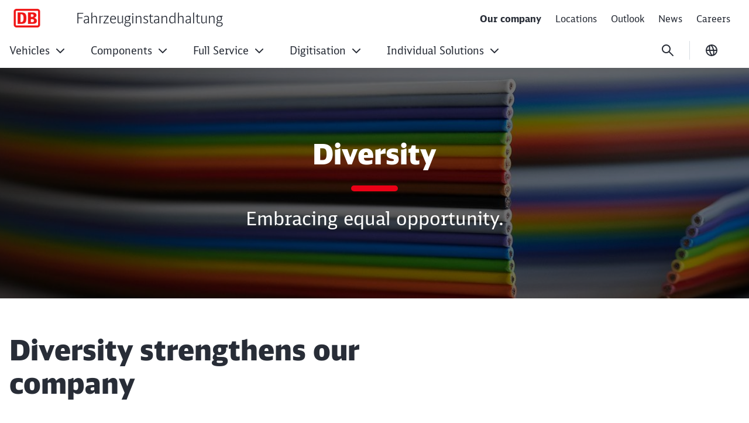

--- FILE ---
content_type: text/html;charset=UTF-8
request_url: https://www.db-fzi.com/fahrzeuginstandhaltung-en/Meta/Our-company/Responsibility/Diversity-strengthens-our-company--7313076
body_size: 84205
content:

<!DOCTYPE html>
<html lang="en-GB" dir="ltr"    >
<head >
<meta charset="UTF-8">
<title >
Diversity strengthens our company
</title>
<meta name="robots" content="index,follow"/>
<meta property="og:title" content="Diversity strengthens our company "/>
<meta property="og:type" content="website"/>
<meta property="og:url" content="https://www.db-fzi.com/fahrzeuginstandhaltung-en/Meta/Our-company/Responsibility/Diversity-strengthens-our-company--7313076"/>
<meta property="og:image" content="https://www.db-fzi.com/resource/image/7313080/16:9/1200/630/c827bece6cd3c4de98d74ddcea5db7ae/47D0F0A08FCCEAA94FE51FF12AB97458/EZW__ML79090.jpg"/>
<meta property="og:image:alt" content="EZW__ML79090"/>
<meta name="viewport" content="width=device-width, initial-scale=1">
<meta name="generator" content="CoreMedia CMS">
<link rel="shortcut icon" href="/resource/blob/7313694/4a63e275e78190f96e64aa48bbde6c63/Start_FZI_ecmx_en-favicon.ico?v=1" >
<link rel="icon" type="image/svg+xml" sizes="any" href="/resource/crblob/5169774/89e62abedf518fb63e9edd64e01d4787/SVG_Logo-svg-data.svg?v=1">
<link rel="apple-touch-icon" sizes="180x180" href="/resource/crblob/5169772/e32f7331663079918cd6a7fd94518ac4/PNG_Logo_180-png-data.png?v=1">
<link rel="mask-icon" href="/resource/crblob/5169776/6ac0d4c6124d3cd57c404a6e99080b0f/SVG_Logo_SW-svg-data.svg?v=1" color="#f01414">
<meta name="theme-color" content="#ffffff">
<link rel="canonical" href="https://www.db-fzi.com/fahrzeuginstandhaltung-en/Meta/Our-company/Responsibility/Diversity-strengthens-our-company--7313076">
<link rel="alternate" hreflang="en-GB" href="https://www.db-fzi.com/fahrzeuginstandhaltung-en/Meta/Our-company/Responsibility/Diversity-strengthens-our-company--7313076">
<link rel="alternate" hreflang="de-DE" href="https://www.db-fzi.com/fahrzeuginstandhaltung-de/Meta/Unternehmen/Verantwortung/Vielfaeltigkeit-staerkt-unser-Unternehmen-6252088">
<link rel="preload" href="/resource/crblob/5213734/e3e1ffef4e5e60421d5200b606db42c0/icons-woff-data.woff" as="font" type="font/woff" crossorigin>
<link rel="preload" href="/resource/crblob/5330116/4a60673b53df500ee3cf5481ad8af784/icon-ecmx-woff-data.woff" as="font" type="font/woff" crossorigin>
<link rel="preload" href="/resource/crblob/13277088/aba06e31375c4256b1b522f29919b9e6/DBNeoScreenHead-Black-woff2-data.woff2" as="font" type="font/woff2" crossorigin>
<link rel="preload" href="/resource/crblob/13277092/7974e666601a9b6cb1209f3e21c2a2bc/DBNeoScreenHead-Light-woff2-data.woff2" as="font" type="font/woff2" crossorigin>
<link rel="preload" href="/resource/crblob/13277098/4f4e0682aaa6cb8c96f2106cb0607843/DBNeoScreenHead-Regular-woff2-data.woff2" as="font" type="font/woff2" crossorigin>
<link rel="preload" href="/resource/crblob/13277104/ee6230ea70cbeea5fa1ac44f566ca984/DBNeoScreenSans-Bold-woff2-data.woff2" as="font" type="font/woff2" crossorigin>
<link rel="preload" href="/resource/crblob/13277110/b4181211050f1d1ace4767528a35a755/DBNeoScreenSans-Regular-woff2-data.woff2" as="font" type="font/woff2" crossorigin>
<link rel="stylesheet" href="/resource/css/7313694/0/6c02c9491868e2dc757b6f3988fc269d/body.css">
<script src="/resource/js/7313694/0/bc4978348dce43a23a7b42fb20edd726/head.js"></script>
<script type="text/javascript">
</script></head><body
class="u-hyphens nav-multipager-standard "
data-nav-type="multipager-standard"
>
<script type="text/javascript">
var cmp_data = {
cmp_environment: 'prod',
cmp_profile: 'b-noconsentsharing',
cmp_legal_pages: [
'/fahrzeuginstandhaltung-en/legal-7312138',
'/fahrzeuginstandhaltung-en/Data-protection-notice-7312144'
],
cmp_theme_name: 'NEUTRAL'
};
</script>
<script type="text/javascript">
var _mtm = window._mtm = window._mtm || [];
_mtm.push({'mtm.startTime': (new Date().getTime()), 'event': 'mtm.Start'});
(function() {
var d=document, g=d.createElement('script'), s=d.getElementsByTagName('script')[0];
g.async=true; g.src='https://dbwas.service.deutschebahn.com/piwik/js/container_R4aFmA2c.js'; s.parentNode.insertBefore(g,s);
})();
</script><script type="text/javascript">
window._paq = window._paq || [];
if (window._paq) {
if (typeof globalTrackingSearchHits !== 'undefined' && typeof globalTrackingSearchQuery !== 'undefined') {
window._paq.push(['trackSiteSearch', globalTrackingSearchQuery, false, globalTrackingSearchHits]);
}
}
</script><h1 class="u-sr-only">Diversity strengthens our company </h1>
<style>
:root {
--themeFont: 'DB Neo Screen Sans';
--themeFontBold: 'DB Neo Screen Sans Bold';
--themeFontRegular: 'DB Neo Screen Sans Regular';
--themeFontHead: 'DB Neo Screen Head';
--themeFontHeadBlack: 'DB Neo Screen Head Black';
--themeFontHeadLight: 'DB Neo Screen Head Light';
--themeFontHeadRegular: 'DB Neo Screen Head Regular';
--brandingPrimaryColor: #ec0016;
--brandingPrimaryColorDarkBackground: #ff5a5a;
--brandingPrimaryColorRedBackground: #ffffff;
--brandingSecondaryColor: #c50014;
--brandingSecondaryColorDarkBackground: #ff7575;
--brandingSecondaryColorRedBackground: #013514;
--brandingTextColor: #ffffff;
--brandingTextColorRedBackground: #ffffff;
--brandingTextColorDarkBackground: #ffffff;
--brandingHeadlineColor: ;
}
/* Had to move Button Definition to here to have correct new secondary color Fallback */
.a-btn--p-b2 {
background-color: var(--brandingPrimaryColor);
border-color: var(--brandingPrimaryColor);
}
.a-btn--p-b2:hover,
.a-btn--p-b2:focus {
background-color: var(--brandingSecondaryColor);
border-color: var(--brandingSecondaryColor);
}
.mwf-form div .mwf-field button[type='button'],
.mwf-form div .mwf-field button[type='submit'] {
background: var(--brandingPrimaryColor);
border-color: var(--brandingPrimaryColor);
}
.mwf-form .mwf-form__actions .mwf-form__actions-next .mwf-button.mwf-button--submit {
background: var(--brandingPrimaryColor) !important;
border-color: var(--brandingPrimaryColor) !important;
}
.mwf-form .mwf-form__actions .mwf-form__actions-next .mwf-button.mwf-button--submit:hover,
.mwf-form .mwf-form__actions .mwf-form__actions-next .mwf-button.mwf-button--submit:focus {
background: var(--brandingSecondaryColor) !important;
border-color: var(--brandingSecondaryColor) !important;
}
.mwf-form div .mwf-field button[type='button']:hover,
.mwf-form div .mwf-field button[type='button']:focus,
.mwf-form div .mwf-field button[type='submit']:hover,
.mwf-form div .mwf-field button[type='submit']:focus {
background-color: var(--brandingSecondaryColor);
border-color: var(--brandingSecondaryColor);
}
.a-btn--p-b2 {
color: var(--brandingTextColor);
}
.mwf-form div .mwf-field button[type='button'],
.mwf-form div .mwf-field button[type='submit'] {
color: var(--brandingTextColor);
}
.mwf-form .mwf-form__actions .mwf-form__actions-next .mwf-button.mwf-button--submit {
color: var(--brandingTextColor) !important;
}
</style>
<header class="o-header-multipager-standard " data-e2e="multipager-standard-wrapper">
<a class="o-header-multipager-standard__skip a-nav-button" href="#maincontent">Skip to Content</a>
<div class="container">
<div class="row">
<div class="col-12">
<div class="o-header-multipager-standard__content">
<div class="o-header-multipager-standard__home-link">
<a href="/fahrzeuginstandhaltung-en"
aria-label="Fahrzeuginstandhaltung Home page"
class="a-logo a-logo--img">
<img src="/resource/crblob/7314374/23a565b357c6a02916d4ef9947c287a3/DB-Logo-data.png" alt="" class="a-logo__image" loading="lazy" />
<div class="a-logo__text">
Fahrzeuginstandhaltung
</div>
</a>
</div>
<div id="aria-o-header-multipager-standard__curtain" class="o-header-multipager-standard__curtain"></div>
<div id="aria-m-multipager-standard" class="m-multipager-standard" data-e2e="multipager-standard">
<div class="m-multipager-standard__close">
<button class="a-nav-button " data-e2e="multipager-standard__close-button" title="Close menu" aria-label="Close menu" aria-expanded="false" aria-controls="aria-m-multipager-standard aria-o-header-multipager-standard__curtain">
<svg viewBox="0 0 24 24" width="24" height="24" aria-hidden="true" id="" class="">
<use href="/resource/crblob/12359752/b487b1f8b25f353283b5974fd38d6855/db_ic_close_24-svg-data.svg#icon" width="24" height="24" />
</svg>
</button>
</div>
<div class="m-multipager-standard__nav-container with-metanavi">
<div class="o-header-multipager-standard__meta">
<a
class="o-header-multipager-standard__meta-link o-header-multipager-standard__meta-link--active"
href="/fahrzeuginstandhaltung-en/Meta/Our-company"
target="_self"
title=""
track-interaction="link|site-links|open|Our company">
<span>Our company</span>
</a>
<a
class="o-header-multipager-standard__meta-link "
href="/fahrzeuginstandhaltung-en/Locations"
target="_self"
title=""
track-interaction="link|site-links|open|Locations">
<span>Locations</span>
</a>
<a
class="o-header-multipager-standard__meta-link "
href="/fahrzeuginstandhaltung-en/Meta/Outlook"
target="_self"
title=""
track-interaction="link|site-links|open|Outlook">
<span>Outlook</span>
</a>
<a
class="o-header-multipager-standard__meta-link "
href="/fahrzeuginstandhaltung-en/Meta/News"
target="_self"
title=""
track-interaction="link|site-links|open|News">
<span>News</span>
</a>
<a
class="o-header-multipager-standard__meta-link "
href="/fahrzeuginstandhaltung-en/Meta/Careers"
target="_self"
title=""
track-interaction="link|site-links|open|Careers">
<span>Careers</span>
</a>
</div>
<nav class="m-multipager-standard__nav">
<ul data-e2e="multipager-standard-items" class="m-multipager-standard__items" data-multipager-standard-lvl="root">
<li data-e2e="multipager-standard-item" class="m-multipager-standard__item " data-multipager-standard-sub=true
data-nav-level="0">
<button type="button" data-e2e="multipager-standard-link" class="m-multipager-standard__link a-nav-button" aria-haspopup="true" aria-expanded="false" >
<span class="m-multipager-standard__link-text">Vehicles</span>
<svg viewBox="0 0 24 24" width="24" height="24" aria-hidden="true" id="" class="m-multipager-standard__link-icon ">
<use href="/resource/crblob/12359658/b7c9666e235b78371584b94465caa767/db_ic_chevron_right_24-svg-data.svg#icon" width="24" height="24" />
</svg>
</button>
<div class="m-multipager-standard__flyout" data-e2e="multipager-standard-flyout" aria-hidden="true">
<div class="container">
<div class="row">
<div class="col-12">
<div class="m-multipager-standard__mega-menu">
<div class="m-multipager-standard__intro">
<div aria-hidden="true" class="m-multipager-standard__intro-title">Vehicles</div>
<a class="a-nav-button m-multipager-standard__intro-link" href="/fahrzeuginstandhaltung-en/Vehicles" target="_self" track-interaction="link|main-nav|open|Vehicles">
<svg viewBox="0 0 24 24" width="24" height="24" aria-hidden="true" id="" class="">
<use href="/resource/crblob/12357650/b721deffaff11faf443e153534646589/db_ic_arrow_forward_24-svg-data.svg#icon" width="24" height="24" />
</svg>
<span>Open page</span>
</a>
</div>
<div class="m-multipager-standard__scroller">
<ul data-e2e="multipager-standard-items" class="m-multipager-standard__items " data-multipager-standard-lvl="sub" >
<li data-e2e="multipager-standard-item" class="m-multipager-standard__item hide-lvl0-back-on-desktop">
<button data-e2e="multipager-standard-link" class="m-multipager-standard__link a-nav-button m-multipager-standard__link--back">
<svg viewBox="0 0 24 24" width="24" height="24" aria-hidden="true" id="" class="m-multipager-standard__link-icon">
<use href="/resource/crblob/12357554/336cf42fdb0be43caee076dc374b642d/db_ic_arrow_back_24-svg-data.svg#icon" width="24" height="24" />
</svg>
<span class="m-multipager-standard__link-text">Back</span>
</button>
<a href="/fahrzeuginstandhaltung-en/Vehicles" data-e2e="multipager-standard-link" class="m-multipager-standard__link a-nav-button m-multipager-standard__link--self" track-interaction="link|main-nav|open|Vehicles">
<span class="m-multipager-standard__link-text">Open page: Vehicles</span>
</a>
</li>
<li data-e2e="multipager-standard-item" class="m-multipager-standard__item "
data-nav-level="1">
<a href="/fahrzeuginstandhaltung-en/Vehicles/Revision-Hauptuntersuchung-7313732"
data-e2e="multipager-standard-link"
class="m-multipager-standard__link a-nav-button"
target="_self"
title=""
track-interaction="link|main-nav|open|Vehicles&gt;Overhaul &amp; general inspection">
<span class="m-multipager-standard__link-text">Overhaul &amp; general inspection</span>
</a>
</li><li data-e2e="multipager-standard-item" class="m-multipager-standard__item "
data-nav-level="1">
<a href="/fahrzeuginstandhaltung-en/Vehicles/Redesign-7313754"
data-e2e="multipager-standard-link"
class="m-multipager-standard__link a-nav-button"
target="_self"
title=""
track-interaction="link|main-nav|open|Vehicles&gt;Redesign">
<span class="m-multipager-standard__link-text">Redesign</span>
</a>
</li><li data-e2e="multipager-standard-item" class="m-multipager-standard__item "
data-nav-level="1">
<a href="/fahrzeuginstandhaltung-en/Vehicles/Unfallinstandsetzung-7313774"
data-e2e="multipager-standard-link"
class="m-multipager-standard__link a-nav-button"
target="_self"
title=""
track-interaction="link|main-nav|open|Vehicles&gt;Accident repairs ">
<span class="m-multipager-standard__link-text">Accident repairs </span>
</a>
</li><li data-e2e="multipager-standard-item" class="m-multipager-standard__item "
data-nav-level="1">
<a href="/fahrzeuginstandhaltung-en/Vehicles/Rely-on-our-experts-for-traditional-maintenance-7313794"
data-e2e="multipager-standard-link"
class="m-multipager-standard__link a-nav-button"
target="_self"
title=""
track-interaction="link|main-nav|open|Vehicles&gt;Heritage rail vehicles ">
<span class="m-multipager-standard__link-text">Heritage rail vehicles </span>
</a>
</li><li data-e2e="multipager-standard-item" class="m-multipager-standard__item "
data-nav-level="1">
<a href="/fahrzeuginstandhaltung-en/Vehicles/Netzfahrzeuge-7313810"
data-e2e="multipager-standard-link"
class="m-multipager-standard__link a-nav-button"
target="_self"
title=""
track-interaction="link|main-nav|open|Vehicles&gt;Infrastructure rolling stock ">
<span class="m-multipager-standard__link-text">Infrastructure rolling stock </span>
</a>
</li><li data-e2e="multipager-standard-item" class="m-multipager-standard__item "
data-nav-level="1">
<a href="/fahrzeuginstandhaltung-en/Vehicles/Schienenfahrzeugkrane-7313822"
data-e2e="multipager-standard-link"
class="m-multipager-standard__link a-nav-button"
target="_self"
title=""
track-interaction="link|main-nav|open|Vehicles&gt;Rail vehicle cranes">
<span class="m-multipager-standard__link-text">Rail vehicle cranes</span>
</a>
</li> </ul>
</div>
</div>
</div>
</div>
</div>
</div>
</li><li data-e2e="multipager-standard-item" class="m-multipager-standard__item " data-multipager-standard-sub=true
data-nav-level="0">
<button type="button" data-e2e="multipager-standard-link" class="m-multipager-standard__link a-nav-button" aria-haspopup="true" aria-expanded="false" >
<span class="m-multipager-standard__link-text">Components</span>
<svg viewBox="0 0 24 24" width="24" height="24" aria-hidden="true" id="" class="m-multipager-standard__link-icon ">
<use href="/resource/crblob/12359658/b7c9666e235b78371584b94465caa767/db_ic_chevron_right_24-svg-data.svg#icon" width="24" height="24" />
</svg>
</button>
<div class="m-multipager-standard__flyout" data-e2e="multipager-standard-flyout" aria-hidden="true">
<div class="container">
<div class="row">
<div class="col-12">
<div class="m-multipager-standard__mega-menu">
<div class="m-multipager-standard__intro">
<div aria-hidden="true" class="m-multipager-standard__intro-title">Components</div>
<a class="a-nav-button m-multipager-standard__intro-link" href="/fahrzeuginstandhaltung-en/Components" target="_self" track-interaction="link|main-nav|open|Components">
<svg viewBox="0 0 24 24" width="24" height="24" aria-hidden="true" id="" class="">
<use href="/resource/crblob/12357650/b721deffaff11faf443e153534646589/db_ic_arrow_forward_24-svg-data.svg#icon" width="24" height="24" />
</svg>
<span>Open page</span>
</a>
</div>
<div class="m-multipager-standard__scroller">
<ul data-e2e="multipager-standard-items" class="m-multipager-standard__items " data-multipager-standard-lvl="sub" >
<li data-e2e="multipager-standard-item" class="m-multipager-standard__item hide-lvl0-back-on-desktop">
<button data-e2e="multipager-standard-link" class="m-multipager-standard__link a-nav-button m-multipager-standard__link--back">
<svg viewBox="0 0 24 24" width="24" height="24" aria-hidden="true" id="" class="m-multipager-standard__link-icon">
<use href="/resource/crblob/12357554/336cf42fdb0be43caee076dc374b642d/db_ic_arrow_back_24-svg-data.svg#icon" width="24" height="24" />
</svg>
<span class="m-multipager-standard__link-text">Back</span>
</button>
<a href="/fahrzeuginstandhaltung-en/Components" data-e2e="multipager-standard-link" class="m-multipager-standard__link a-nav-button m-multipager-standard__link--self" track-interaction="link|main-nav|open|Components">
<span class="m-multipager-standard__link-text">Open page: Components</span>
</a>
</li>
<li data-e2e="multipager-standard-item" class="m-multipager-standard__item "
data-nav-level="1">
<a href="/fahrzeuginstandhaltung-en/Components/Powerpacks-Grossmotoren-7313870"
data-e2e="multipager-standard-link"
class="m-multipager-standard__link a-nav-button"
target="_self"
title=""
track-interaction="link|main-nav|open|Components&gt;Diesel engines &amp; powerpacks">
<span class="m-multipager-standard__link-text">Diesel engines &amp; powerpacks</span>
</a>
</li><li data-e2e="multipager-standard-item" class="m-multipager-standard__item "
data-nav-level="1">
<a href="/fahrzeuginstandhaltung-en/Components/power-electronics-7313904"
data-e2e="multipager-standard-link"
class="m-multipager-standard__link a-nav-button"
target="_self"
title=""
track-interaction="link|main-nav|open|Components&gt;Power electronics ">
<span class="m-multipager-standard__link-text">Power electronics </span>
</a>
</li><li data-e2e="multipager-standard-item" class="m-multipager-standard__item "
data-nav-level="1">
<a href="/fahrzeuginstandhaltung-en/Components/control-electronics-7313950"
data-e2e="multipager-standard-link"
class="m-multipager-standard__link a-nav-button"
target="_self"
title=""
track-interaction="link|main-nav|open|Components&gt;Control electronics ">
<span class="m-multipager-standard__link-text">Control electronics </span>
</a>
</li><li data-e2e="multipager-standard-item" class="m-multipager-standard__item "
data-nav-level="1">
<a href="/fahrzeuginstandhaltung-en/Components/hvac-systems-7313868"
data-e2e="multipager-standard-link"
class="m-multipager-standard__link a-nav-button"
target="_self"
title=""
track-interaction="link|main-nav|open|Components&gt;HVAC systems">
<span class="m-multipager-standard__link-text">HVAC systems</span>
</a>
</li><li data-e2e="multipager-standard-item" class="m-multipager-standard__item "
data-nav-level="1">
<a href="/fahrzeuginstandhaltung-en/Components/Brems-Luftversorgungsanlagen-7313838"
data-e2e="multipager-standard-link"
class="m-multipager-standard__link a-nav-button"
target="_self"
title=""
track-interaction="link|main-nav|open|Components&gt;Brake &amp; compressed air supply systems ">
<span class="m-multipager-standard__link-text">Brake &amp; compressed air supply systems </span>
</a>
</li><li data-e2e="multipager-standard-item" class="m-multipager-standard__item "
data-nav-level="1">
<a href="/fahrzeuginstandhaltung-en/Components/Bremspruefgeraete-7313892"
data-e2e="multipager-standard-link"
class="m-multipager-standard__link a-nav-button"
target="_self"
title=""
track-interaction="link|main-nav|open|Components&gt;Brake test units ">
<span class="m-multipager-standard__link-text">Brake test units </span>
</a>
</li><li data-e2e="multipager-standard-item" class="m-multipager-standard__item "
data-nav-level="1">
<a href="/fahrzeuginstandhaltung-en/Components/Radsaetze-Drehgestelle-7313856"
data-e2e="multipager-standard-link"
class="m-multipager-standard__link a-nav-button"
target="_self"
title=""
track-interaction="link|main-nav|open|Components&gt;Wheelsets &amp; bogies ">
<span class="m-multipager-standard__link-text">Wheelsets &amp; bogies </span>
</a>
</li><li data-e2e="multipager-standard-item" class="m-multipager-standard__item "
data-nav-level="1">
<a href="/fahrzeuginstandhaltung-en/Components/Zug-Stoss-Kupplungselemente-7313916"
data-e2e="multipager-standard-link"
class="m-multipager-standard__link a-nav-button"
target="_self"
title=""
track-interaction="link|main-nav|open|Components&gt;Buffing, draw gear &amp; coupling elements ">
<span class="m-multipager-standard__link-text">Buffing, draw gear &amp; coupling elements </span>
</a>
</li><li data-e2e="multipager-standard-item" class="m-multipager-standard__item "
data-nav-level="1">
<a href="/fahrzeuginstandhaltung-en/Components/Neuwicklung-7313928"
data-e2e="multipager-standard-link"
class="m-multipager-standard__link a-nav-button"
target="_self"
title=""
track-interaction="link|main-nav|open|Components&gt;Rewinding">
<span class="m-multipager-standard__link-text">Rewinding</span>
</a>
</li> </ul>
</div>
</div>
</div>
</div>
</div>
</div>
</li><li data-e2e="multipager-standard-item" class="m-multipager-standard__item " data-multipager-standard-sub=true
data-nav-level="0">
<button type="button" data-e2e="multipager-standard-link" class="m-multipager-standard__link a-nav-button" aria-haspopup="true" aria-expanded="false" >
<span class="m-multipager-standard__link-text">Full Service</span>
<svg viewBox="0 0 24 24" width="24" height="24" aria-hidden="true" id="" class="m-multipager-standard__link-icon ">
<use href="/resource/crblob/12359658/b7c9666e235b78371584b94465caa767/db_ic_chevron_right_24-svg-data.svg#icon" width="24" height="24" />
</svg>
</button>
<div class="m-multipager-standard__flyout" data-e2e="multipager-standard-flyout" aria-hidden="true">
<div class="container">
<div class="row">
<div class="col-12">
<div class="m-multipager-standard__mega-menu">
<div class="m-multipager-standard__intro">
<div aria-hidden="true" class="m-multipager-standard__intro-title">Full Service</div>
<a class="a-nav-button m-multipager-standard__intro-link" href="/fahrzeuginstandhaltung-en/Full-Service" target="_self" track-interaction="link|main-nav|open|Full Service">
<svg viewBox="0 0 24 24" width="24" height="24" aria-hidden="true" id="" class="">
<use href="/resource/crblob/12357650/b721deffaff11faf443e153534646589/db_ic_arrow_forward_24-svg-data.svg#icon" width="24" height="24" />
</svg>
<span>Open page</span>
</a>
</div>
<div class="m-multipager-standard__scroller">
<ul data-e2e="multipager-standard-items" class="m-multipager-standard__items " data-multipager-standard-lvl="sub" >
<li data-e2e="multipager-standard-item" class="m-multipager-standard__item hide-lvl0-back-on-desktop">
<button data-e2e="multipager-standard-link" class="m-multipager-standard__link a-nav-button m-multipager-standard__link--back">
<svg viewBox="0 0 24 24" width="24" height="24" aria-hidden="true" id="" class="m-multipager-standard__link-icon">
<use href="/resource/crblob/12357554/336cf42fdb0be43caee076dc374b642d/db_ic_arrow_back_24-svg-data.svg#icon" width="24" height="24" />
</svg>
<span class="m-multipager-standard__link-text">Back</span>
</button>
<a href="/fahrzeuginstandhaltung-en/Full-Service" data-e2e="multipager-standard-link" class="m-multipager-standard__link a-nav-button m-multipager-standard__link--self" track-interaction="link|main-nav|open|Full Service">
<span class="m-multipager-standard__link-text">Open page: Full Service</span>
</a>
</li>
<li data-e2e="multipager-standard-item" class="m-multipager-standard__item "
data-nav-level="1">
<a href="/fahrzeuginstandhaltung-en/Full-Service/Fahrzeugaufnahme-7313986"
data-e2e="multipager-standard-link"
class="m-multipager-standard__link a-nav-button"
target="_self"
title=""
track-interaction="link|main-nav|open|Full Service&gt;Vehicle acquisition ">
<span class="m-multipager-standard__link-text">Vehicle acquisition </span>
</a>
</li><li data-e2e="multipager-standard-item" class="m-multipager-standard__item "
data-nav-level="1">
<a href="/fahrzeuginstandhaltung-en/Full-Service/Rund-um-den-Fahrzeugbetrieb-7313962"
data-e2e="multipager-standard-link"
class="m-multipager-standard__link a-nav-button"
target="_self"
title=""
track-interaction="link|main-nav|open|Full Service&gt;Vehicle operations services ">
<span class="m-multipager-standard__link-text">Vehicle operations services </span>
</a>
</li><li data-e2e="multipager-standard-item" class="m-multipager-standard__item "
data-nav-level="1">
<a href="/fahrzeuginstandhaltung-en/Full-Service/Fahrzeugabgabe-7313976"
data-e2e="multipager-standard-link"
class="m-multipager-standard__link a-nav-button"
target="_self"
title=""
track-interaction="link|main-nav|open|Full Service&gt;Disposal of vehicles ">
<span class="m-multipager-standard__link-text">Disposal of vehicles </span>
</a>
</li><li data-e2e="multipager-standard-item" class="m-multipager-standard__item "
data-nav-level="1">
<a href="/fahrzeuginstandhaltung-en/Full-Service/Einsatz-vor-Ort-7313996"
data-e2e="multipager-standard-link"
class="m-multipager-standard__link a-nav-button"
target="_self"
title=""
track-interaction="link|main-nav|open|Full Service&gt;On-site deployment ">
<span class="m-multipager-standard__link-text">On-site deployment </span>
</a>
</li> </ul>
</div>
</div>
</div>
</div>
</div>
</div>
</li><li data-e2e="multipager-standard-item" class="m-multipager-standard__item " data-multipager-standard-sub=true
data-nav-level="0">
<button type="button" data-e2e="multipager-standard-link" class="m-multipager-standard__link a-nav-button" aria-haspopup="true" aria-expanded="false" >
<span class="m-multipager-standard__link-text">Digitisation</span>
<svg viewBox="0 0 24 24" width="24" height="24" aria-hidden="true" id="" class="m-multipager-standard__link-icon ">
<use href="/resource/crblob/12359658/b7c9666e235b78371584b94465caa767/db_ic_chevron_right_24-svg-data.svg#icon" width="24" height="24" />
</svg>
</button>
<div class="m-multipager-standard__flyout" data-e2e="multipager-standard-flyout" aria-hidden="true">
<div class="container">
<div class="row">
<div class="col-12">
<div class="m-multipager-standard__mega-menu">
<div class="m-multipager-standard__intro">
<div aria-hidden="true" class="m-multipager-standard__intro-title">Digitisation</div>
<a class="a-nav-button m-multipager-standard__intro-link" href="/fahrzeuginstandhaltung-en/Digitisation" target="_self" track-interaction="link|main-nav|open|Digitisation">
<svg viewBox="0 0 24 24" width="24" height="24" aria-hidden="true" id="" class="">
<use href="/resource/crblob/12357650/b721deffaff11faf443e153534646589/db_ic_arrow_forward_24-svg-data.svg#icon" width="24" height="24" />
</svg>
<span>Open page</span>
</a>
</div>
<div class="m-multipager-standard__scroller">
<ul data-e2e="multipager-standard-items" class="m-multipager-standard__items " data-multipager-standard-lvl="sub" >
<li data-e2e="multipager-standard-item" class="m-multipager-standard__item hide-lvl0-back-on-desktop">
<button data-e2e="multipager-standard-link" class="m-multipager-standard__link a-nav-button m-multipager-standard__link--back">
<svg viewBox="0 0 24 24" width="24" height="24" aria-hidden="true" id="" class="m-multipager-standard__link-icon">
<use href="/resource/crblob/12357554/336cf42fdb0be43caee076dc374b642d/db_ic_arrow_back_24-svg-data.svg#icon" width="24" height="24" />
</svg>
<span class="m-multipager-standard__link-text">Back</span>
</button>
<a href="/fahrzeuginstandhaltung-en/Digitisation" data-e2e="multipager-standard-link" class="m-multipager-standard__link a-nav-button m-multipager-standard__link--self" track-interaction="link|main-nav|open|Digitisation">
<span class="m-multipager-standard__link-text">Open page: Digitisation</span>
</a>
</li>
<li data-e2e="multipager-standard-item" class="m-multipager-standard__item "
data-nav-level="1">
<a href="/fahrzeuginstandhaltung-en/Digitisation/Digital-intelligence-for-your-rail-vehicles--7314064"
data-e2e="multipager-standard-link"
class="m-multipager-standard__link a-nav-button"
target="_self"
title=""
track-interaction="link|main-nav|open|Digitisation&gt;Colibri">
<span class="m-multipager-standard__link-text">Colibri</span>
</a>
</li><li data-e2e="multipager-standard-item" class="m-multipager-standard__item "
data-nav-level="1">
<a href="/fahrzeuginstandhaltung-en/Digitisation/Digitale-Automatische-Kupplung-7314076"
data-e2e="multipager-standard-link"
class="m-multipager-standard__link a-nav-button"
target="_self"
title=""
track-interaction="link|main-nav|open|Digitisation&gt;Digital automatic coupling ">
<span class="m-multipager-standard__link-text">Digital automatic coupling </span>
</a>
</li><li data-e2e="multipager-standard-item" class="m-multipager-standard__item "
data-nav-level="1">
<a href="/fahrzeuginstandhaltung-en/Digitisation/digital-inspection-7314008"
data-e2e="multipager-standard-link"
class="m-multipager-standard__link a-nav-button"
target="_self"
title=""
track-interaction="link|main-nav|open|Digitisation&gt;Digital inspection">
<span class="m-multipager-standard__link-text">Digital inspection</span>
</a>
</li><li data-e2e="multipager-standard-item" class="m-multipager-standard__item "
data-nav-level="1">
<a href="/fahrzeuginstandhaltung-en/Digitisation/ETCS-7314088"
data-e2e="multipager-standard-link"
class="m-multipager-standard__link a-nav-button"
target="_self"
title=""
track-interaction="link|main-nav|open|Digitisation&gt;ETCS">
<span class="m-multipager-standard__link-text">ETCS</span>
</a>
</li> </ul>
</div>
</div>
</div>
</div>
</div>
</div>
</li><li data-e2e="multipager-standard-item" class="m-multipager-standard__item " data-multipager-standard-sub=true
data-nav-level="0">
<button type="button" data-e2e="multipager-standard-link" class="m-multipager-standard__link a-nav-button" aria-haspopup="true" aria-expanded="false" >
<span class="m-multipager-standard__link-text">Individual Solutions</span>
<svg viewBox="0 0 24 24" width="24" height="24" aria-hidden="true" id="" class="m-multipager-standard__link-icon ">
<use href="/resource/crblob/12359658/b7c9666e235b78371584b94465caa767/db_ic_chevron_right_24-svg-data.svg#icon" width="24" height="24" />
</svg>
</button>
<div class="m-multipager-standard__flyout" data-e2e="multipager-standard-flyout" aria-hidden="true">
<div class="container">
<div class="row">
<div class="col-12">
<div class="m-multipager-standard__mega-menu">
<div class="m-multipager-standard__intro">
<div aria-hidden="true" class="m-multipager-standard__intro-title">Individual Solutions</div>
<a class="a-nav-button m-multipager-standard__intro-link" href="/fahrzeuginstandhaltung-en/Individual-Solutions" target="_self" track-interaction="link|main-nav|open|Individual Solutions">
<svg viewBox="0 0 24 24" width="24" height="24" aria-hidden="true" id="" class="">
<use href="/resource/crblob/12357650/b721deffaff11faf443e153534646589/db_ic_arrow_forward_24-svg-data.svg#icon" width="24" height="24" />
</svg>
<span>Open page</span>
</a>
</div>
<div class="m-multipager-standard__scroller">
<ul data-e2e="multipager-standard-items" class="m-multipager-standard__items " data-multipager-standard-lvl="sub" >
<li data-e2e="multipager-standard-item" class="m-multipager-standard__item hide-lvl0-back-on-desktop">
<button data-e2e="multipager-standard-link" class="m-multipager-standard__link a-nav-button m-multipager-standard__link--back">
<svg viewBox="0 0 24 24" width="24" height="24" aria-hidden="true" id="" class="m-multipager-standard__link-icon">
<use href="/resource/crblob/12357554/336cf42fdb0be43caee076dc374b642d/db_ic_arrow_back_24-svg-data.svg#icon" width="24" height="24" />
</svg>
<span class="m-multipager-standard__link-text">Back</span>
</button>
<a href="/fahrzeuginstandhaltung-en/Individual-Solutions" data-e2e="multipager-standard-link" class="m-multipager-standard__link a-nav-button m-multipager-standard__link--self" track-interaction="link|main-nav|open|Individual Solutions">
<span class="m-multipager-standard__link-text">Open page: Individual Solutions</span>
</a>
</li>
<li data-e2e="multipager-standard-item" class="m-multipager-standard__item "
data-nav-level="1">
<a href="/fahrzeuginstandhaltung-en/Individual-Solutions/3D-druck-7314184"
data-e2e="multipager-standard-link"
class="m-multipager-standard__link a-nav-button"
target="_self"
title=""
track-interaction="link|main-nav|open|Individual Solutions&gt;3D printing">
<span class="m-multipager-standard__link-text">3D printing</span>
</a>
</li><li data-e2e="multipager-standard-item" class="m-multipager-standard__item "
data-nav-level="1">
<a href="/fahrzeuginstandhaltung-en/Individual-Solutions/vehicle-material-recycling-7314128"
data-e2e="multipager-standard-link"
class="m-multipager-standard__link a-nav-button"
target="_self"
title=""
track-interaction="link|main-nav|open|Individual Solutions&gt;Vehicle &amp; material recycling ">
<span class="m-multipager-standard__link-text">Vehicle &amp; material recycling </span>
</a>
</li><li data-e2e="multipager-standard-item" class="m-multipager-standard__item "
data-nav-level="1">
<a href="/fahrzeuginstandhaltung-en/Individual-Solutions/Obsoleszenzmanagement-7314138"
data-e2e="multipager-standard-link"
class="m-multipager-standard__link a-nav-button"
target="_self"
title=""
track-interaction="link|main-nav|open|Individual Solutions&gt;Obsolescence management ">
<span class="m-multipager-standard__link-text">Obsolescence management </span>
</a>
</li> </ul>
</div>
</div>
</div>
</div>
</div>
</div>
</li>
</ul> </nav>
</div>
</div>
<div class="o-header-multipager-standard__aside ">
<form action="/service/search/fahrzeuginstandhaltung-en/7311998?rootNavigationId=7313694" role="search" class="o-header-multipager-standard__form-search">
<div data-e2e="multipager-standard-search-wrapper" class="o-header-multipager-standard__form-search-wrapper">
<input type="hidden" name="qli" value="true"/>
<label class="u-sr-only" for="1-bzi274ob4vzvr81u6syvcdebl">Enter search</label>
<input data-e2e="multipager-standard-search-field" class="o-header-multipager-standard__form-search-input"
placeholder="Enter search"
value=""
name="query"
id="1-bzi274ob4vzvr81u6syvcdebl"
type="search"
aria-label="Type 3 or more characters for search suggestions"
data-generatedId="1-bzi274ob4vzvr81u6syvcdebl"
data-searchLink="/service/search/fahrzeuginstandhaltung-en/7311998?rootNavigationId=7313694&query="
data-mostSearchedList=""
data-mostSearchedLabel="" />
</div>
<button type="button" data-e2e="multipager-standard-search-submit" class="a-nav-button o-header-multipager-standard__form-search-submit" title="Search" aria-label="Search">
<svg viewBox="0 0 24 24" width="24" height="24" aria-hidden="true" id="" class="">
<use href="/resource/crblob/12367374/44b0997fd00ed84fe09b839576dd410b/db_ic_search_24-svg-data.svg#icon" width="24" height="24" />
</svg>
</button>
</form>
<script>
window.awesomplete = window.awesomplete || {};
window.awesomplete.localizations = {
"listLabel": "Search Suggestions List",
"statusNoResults": "No search suggestions found",
"statusXResults": "{0} search suggestions found",
"statusTypeXChar": "Type {0} or more characters for search suggestions"
};
</script>
<div data-e2e="multipager-standard-menu-toggle" class="o-header-multipager-standard__open-menu">
<button class="a-nav-button o-header-multipager-standard__open-btn" data-e2e="multipager-standard__open-button" title="Open Menu" aria-label="Open Menu" aria-haspopup="true" aria-expanded="false" aria-controls="aria-m-multipager-standard aria-o-header-multipager-standard__curtain">
<svg viewBox="0 0 24 24" width="24" height="24" aria-hidden="true" id="" class="">
<use href="/resource/crblob/12364810/642ca9af29b55fa1a670ed2cee22fcbc/db_ic_menu_24-svg-data.svg#icon" width="24" height="24" />
</svg>
</button>
</div>
<div class="o-header-multipager-standard__actions ">
<div class="m-language-switch m-language-switch--compact">
<details class="js-details-tag">
<summary class="a-nav-button a-nav-button--narrow" aria-label="Change language" title="Change language">
<svg viewBox="0 0 24 24" width="24" height="24" aria-hidden="true" id="" class="m-language-switch__menu-icon">
<use href="/resource/crblob/12370742/04eb4d3fcfb066d480aa6d1c9abe1de1/db_ic_website_24-svg-data.svg#icon" width="24" height="24" />
</svg>
<span class="u-sr-only">Current language English</span>
</summary>
<menu>
<li data-redirect-language="de" role="presentation">
<a
class="u-print-hide m-language-switch__link"
href="https://www.db-fzi.com/fahrzeuginstandhaltung-de/Meta/Unternehmen/Verantwortung/Vielfaeltigkeit-staerkt-unser-Unternehmen-6252088"
lang="de"
data-matomo-tracking-link
data-matomo-trackingTitle="Deutsch"
role="menuitem"
tabindex="0"
>
<span class="cm-teasable-link-text">
Deutsch
</span>
</a> </li>
<li data-redirect-language="en" role="presentation">
<a
class="u-print-hide m-language-switch__link m-language-switch__link--active"
href="/fahrzeuginstandhaltung-en/Meta/Our-company/Responsibility/Diversity-strengthens-our-company--7313076"
lang="en"
data-matomo-tracking-link
data-matomo-trackingTitle="English"
role="menuitem"
tabindex="0"
>
<span class="cm-teasable-link-text">
English
</span>
<span class="u-sr-only">Current language</span>
</a> </li>
</menu>
</details>
</div>
</div> </div>
</div>
</div>
</div>
</div>
</header>
<main id="maincontent">
<section aria-label="Entry area"
class="l-spacing--stage o-stage o-stage--small
" >
<div class="o-stage__img-container o-stage__img-container--darkened" >
<picture class="" >
<source srcset="/resource/image/7313080/1:1/222/222/a17e066c2c05d641fbd57eeadcd5d05a/873D15AC78240401D0B374B726D04D82/EZW__ML79090.jpg" media="(max-width: 221px)">
<source srcset="/resource/image/7313080/1:1/360/360/a17e066c2c05d641fbd57eeadcd5d05a/51E1E014CA6B4EC613E65D512B59188D/EZW__ML79090.jpg" media="(max-width: 359px)">
<source srcset="/resource/image/7313080/1:1/452/452/a17e066c2c05d641fbd57eeadcd5d05a/8223ED02DE9F3D44EF91675E402E3FB1/EZW__ML79090.jpg" media="(max-width: 451px)">
<source srcset="/resource/image/7313080/1:1/555/555/a17e066c2c05d641fbd57eeadcd5d05a/3AFED0908AFA525D657D3A42CC3F22DC/EZW__ML79090.jpg" media="(max-width: 554px)">
<source srcset="/resource/image/7313080/1:1/576/576/a17e066c2c05d641fbd57eeadcd5d05a/22B0E8AB772AFF4A7463561DF716DC76/EZW__ML79090.jpg" media="(max-width: 575px)">
<source srcset="/resource/image/7313080/16:9/752/423/c827bece6cd3c4de98d74ddcea5db7ae/6B5F8DAD49CE3E851A1AAD15686C7500/EZW__ML79090.jpg" media="(max-width: 751px)">
<source srcset="/resource/image/7313080/8:3/968/363/f5c5b88c366c170c62aa67128c8c305f/9E8DFC718DB404DEC61F5D6C9E1EE350/EZW__ML79090.jpg" media="(max-width: 967px)">
<source srcset="/resource/image/7313080/3:1/1183/394/c0702858e43da23532bd7bd7c8c18b54/D02037F9E8D94FC7153367AAD68245E6/EZW__ML79090.jpg" media="(max-width: 1182px)">
<source srcset="/resource/image/7313080/4:1/1464/366/af24e173ff5a254e656051412f9421e7/25C67A76CCDF99CF94C069733E08C0DF/EZW__ML79090.jpg" media="(max-width: 1463px)">
<img src="/resource/image/7313080/4:1/1920/480/af24e173ff5a254e656051412f9421e7/0DF2487DF002A92B1E9531D77C87965D/EZW__ML79090.jpg" class="m-picture__img "
role="presentation"
data-alt="EZW__ML79090"
data-id="7313080"
width="4" height="1"
data-source="DB Fahrzeuginstandhaltung / Max Lautenschläger "
/>
</picture> <div class="o-stage__darkening"></div>
<div class="container o-stage__txt-container o-stage__txt-container--full u-d-flex u-flex-justify-content-center u-flex-align-items-center u-flex-column px-0">
<h2 class="h1 o-stage__title"><span>Diversity</span></h2>
<div class="o-stage__txt">
Embracing equal opportunity. </div>
</div>
</div> </section>
<article id="Diversity-strengthens-our-company--7313076"
class="o-article" xmlns="http://www.w3.org/1999/html">
<div class="container">
<div class="row">
<div class="col-12 col-xl-8">
<header class="o-article__header">
<h2 aria-hidden="true" class="o-article__headline " >
<span class="u-sr-only">Article:&nbsp;</span>Diversity strengthens our company
</h2>
</header>
<div class="o-article__richtext m-richtext" >
<p><br aria-hidden="true"/></p><p>Our aim is to live out a culture of equal opportunity, of appreciative and open engagement, of trust and respect. Diversity in particular enables us to create the greatest possible potential, generate synergies and promote interaction on an equal footing. As a company, we care about an open-minded and respectful conduct and the inclusion of all people. For us, embracing diversity means seeing and recognising it in all its facets. These include traditional dimensions such as gender, age, ethnic and social origin, religion, sexual orientation and identity, physical and mental abilities. </p><details><summary><strong>Cultural diversity </strong></summary><div class="detail-content"><p>At DB Fahrzeuginstandhaltung we are a mirror of our society. We have people from more than 50 different cultures working hand in hand under one roof. This diversity is set to increase, due to social and economic trends. Demographic change, competition for talent, diversification of lifestyles and forms of work in particular are developments that promote diversity and enrich our company. </p><p>We are confident that the diversity in thinking and in the background experiences of our employees is a crucial advantage for us. Diversity makes it possible to tap into all the potential on the labour market to address the shortage of skilled workers. </p></div></details><details><summary><strong>Deutsche Bahn Trainees against Hatred and Violence </strong></summary><div class="detail-content"><p>The Deutsche Bahn Trainees against Hatred and Violence initiative was launched jointly by the DB Group and the German Railway and Transport Union (EVG) in 2000. Committed teams of trainees from our maintenance depots have been involved in it since the very beginning. Every autumn, first-year DB trainees are called upon to take part in the competition in the categories of cultural diversity, collegial teamwork and community involvement. With a great deal of commitment, creativity and a clear stance in favour of tolerance, non-discrimination, social diversity and democracy, our trainees have already carried out many remarkable projects. Our trainees have assisted in particular with supporting and integrating refugees, addressing poverty in Germany and countering bullying and marginalisation, taking part in many projects in these areas. </p></div></details><details><summary><strong>Generation management </strong></summary><div class="detail-content"><p>At our company, we work together across generations, thus combining tradition with innovation. This preserves technical knowledge across generations and expands it with new ideas, approaches, and skills. We create synergies through systematic generation management that sets up the framework needed to integrate and appreciate all employees and win their loyalty. Generation management means recognising and valuing the fact that employees have different needs and values depending on their age and length of service, and that those needs and values impact their actions operationally, individually and in teams. </p></div></details><details><summary><strong>Promoting young talent </strong></summary><div class="detail-content"><p>Promoting young talent is a high priority at our company. At DB Fahrzeuginstandhaltung, we offer a wide range of opportunities to promote young talent, such as vocational training programmes, internships, cooperative education programmes and graduate trainee programmes. We also have various partnerships with schools and universities. In line with the motto "knowledge grows when you share it", we have also piloted a project that gives trainees and cooperative education students the opportunity to engage with experts from another generation. In the program, the junior employees approach a contact person of their choice, independently ensuring intergenerational networking. </p></div></details><details><summary><strong>Advancement of women </strong></summary><div class="detail-content"><p>For us, increasing the percentage of female employees is very important, especially in production. This applies both to junior staff and to our female employees in academic and technical professions. On Girls'Day, a career guidance project effective throughout Germany, many of our maintenance depots open their doors to female schoolchildren to teach them about our vocational training programmes. At the event Girls Go Technik!, female school students can experience industrial and technical vocational training programmes "live". As part of efforts to promote women across the Group, DB networks such as the DB Women's Network facilitate inter-company dialogue. DB Training also offers seminars tailored to women, as well as coaching and mentoring programmes. </p></div></details><details><summary><strong>Employees with disabilities </strong></summary><div class="detail-content"><p>As DB Fahrzeuginstandhaltung, we have jobs for employees with disabilities in our integration workshops (IWS). Whether it is the reconditioning and new production of railway-specific components and parts, services in the area of metal construction and screen printing, the testing and repair of fire extinguishers or the individual production of gift articles and stamps: the employees of the IWS make their independent contribution and add value to the value creation of our company. The various services are in demand from both our internal and numerous external customers. Among them are many who have relied on the competence, reliability and quality of IWS services for years.  </p></div></details> <a name="7323002" inert></a>
<div class="m-collection " data-dialog-id="7323002" data-dialog-content="gallery" data-dialog-nested-trigger="true" data-e2e="luftige-galerie-general">
<div class="container">
<div class="row">
<header>
<h2 class="m-collection__title g-typo-head-l g-typo-hb
" >
</h2>
</header>
</div> </div>
<div class="container">
<div class="row">
<div >
<div class="js-m-luftige-galerie__splide splide"
data-translation-key-prev="Back"
data-translation-key-next="Forward"
data-translation-key-first="Go to first slide"
data-translation-key-last="Go to last slide"
data-translation-key-slidex="Go to slide %s"
data-translation-key-pagex="Go to page %s"
data-translation-key-label="%s of %s">
<button class="m-a11y__button-skip a-btn a-btn--s-b1 u-mb-3 u-ml-auto u-mr-auto u-d-block" type="button">Click to skip the following slider</button>
<div class="m-luftige-galerie splide__track m-luftige-galerie--zoomin" data-grid-lg=3 data-grid-md=2>
<div class="splide__list">
<li class="m-luftige-galerie__item splide__slide" data-gallery-index="0">
<a href="/resource/blob/7323004/d9d0993b145362f74d39cfd9b3bed51f/PAD__ML75975-Kopie-data.jpg"
aria-haspopup="dialog"
title="Open large image view"
data-dialog-nested-id="7323004"
data-gallery="true"
data-prev="previous element"
data-next="next element"
data-pagination-text=" of "
data-width="2000"
data-height="1333"
data-caption=""
data-copyright="Copyright: DB Fahrzeuginstandhaltung / Max Lautenschläger" class>
<picture class="" >
<source data-url="/resource/image/7323004/1:1/54/54/2418f53e798d5343063251353f11882e/F5C2034357991EC9B1D93954A2437879/PAD__ML75975-Kopie.jpg" data-ratio="1:1" data-width="54">
<source data-url="/resource/image/7323004/1:1/72/72/2418f53e798d5343063251353f11882e/90E9FD97BCB4C3CDBE6C226D26FB6898/PAD__ML75975-Kopie.jpg" data-ratio="1:1" data-width="72">
<source data-url="/resource/image/7323004/1:1/74/74/2418f53e798d5343063251353f11882e/C42EE862C0881E6EDA638B52E30B78B8/PAD__ML75975-Kopie.jpg" data-ratio="1:1" data-width="74">
<source data-url="/resource/image/7323004/1:1/80/80/2418f53e798d5343063251353f11882e/29EC39D6DFFD3014A138F364B69C904C/PAD__ML75975-Kopie.jpg" data-ratio="1:1" data-width="80">
<source data-url="/resource/image/7323004/1:1/83/83/2418f53e798d5343063251353f11882e/CD75B9DE8941D820B797B63028A59D20/PAD__ML75975-Kopie.jpg" data-ratio="1:1" data-width="83">
<source data-url="/resource/image/7323004/1:1/88/88/2418f53e798d5343063251353f11882e/E7AC2C7370D66B020908943A3A678FB2/PAD__ML75975-Kopie.jpg" data-ratio="1:1" data-width="88">
<source data-url="/resource/image/7323004/1:1/96/96/2418f53e798d5343063251353f11882e/5A302B6C6B18C1675EB948552B972B45/PAD__ML75975-Kopie.jpg" data-ratio="1:1" data-width="96">
<source data-url="/resource/image/7323004/1:1/111/111/2418f53e798d5343063251353f11882e/246AE16FB15E5B53C40D2DA4028B9E37/PAD__ML75975-Kopie.jpg" data-ratio="1:1" data-width="111">
<source data-url="/resource/image/7323004/1:1/124/124/2418f53e798d5343063251353f11882e/3AD2ED83567A6EB43AA53AC3F24ED7A4/PAD__ML75975-Kopie.jpg" data-ratio="1:1" data-width="124">
<source data-url="/resource/image/7323004/1:1/131/131/2418f53e798d5343063251353f11882e/87F8BC0DB42E766B49AF27E248AB18D1/PAD__ML75975-Kopie.jpg" data-ratio="1:1" data-width="131">
<source data-url="/resource/image/7323004/1:1/140/140/2418f53e798d5343063251353f11882e/0B5C03EA6E8ED4AA750D72A7F363613D/PAD__ML75975-Kopie.jpg" data-ratio="1:1" data-width="140">
<source data-url="/resource/image/7323004/1:1/165/165/2418f53e798d5343063251353f11882e/07713022460B5D7268137BDF19E16CD1/PAD__ML75975-Kopie.jpg" data-ratio="1:1" data-width="165">
<source data-url="/resource/image/7323004/1:1/170/170/2418f53e798d5343063251353f11882e/16CF979882661D9D494F9D9C486D5A4D/PAD__ML75975-Kopie.jpg" data-ratio="1:1" data-width="170">
<source data-url="/resource/image/7323004/1:1/200/200/2418f53e798d5343063251353f11882e/F6B6DA8F451912E8D52C6492DD356644/PAD__ML75975-Kopie.jpg" data-ratio="1:1" data-width="200">
<source data-url="/resource/image/7323004/1:1/222/222/2418f53e798d5343063251353f11882e/E85F0C8731675B08A2038E34D5ED5CA4/PAD__ML75975-Kopie.jpg" data-ratio="1:1" data-width="222">
<source data-url="/resource/image/7323004/1:1/328/328/2418f53e798d5343063251353f11882e/DE55A9E781F3A982F3509A418B0037CB/PAD__ML75975-Kopie.jpg" data-ratio="1:1" data-width="328">
<source data-url="/resource/image/7323004/1:1/352/352/2418f53e798d5343063251353f11882e/1857BEC873C039BF708FA8DDC8958487/PAD__ML75975-Kopie.jpg" data-ratio="1:1" data-width="352">
<source data-url="/resource/image/7323004/1:1/360/360/2418f53e798d5343063251353f11882e/38B058A10156AE5570E40452BD1710F5/PAD__ML75975-Kopie.jpg" data-ratio="1:1" data-width="360">
<source data-url="/resource/image/7323004/1:1/436/436/2418f53e798d5343063251353f11882e/C6E0A194D43DAF48EDA68CB5FD4C73BF/PAD__ML75975-Kopie.jpg" data-ratio="1:1" data-width="436">
<source data-url="/resource/image/7323004/1:1/452/452/2418f53e798d5343063251353f11882e/0245ACCB6ABC60A7C98AB3171C123B6B/PAD__ML75975-Kopie.jpg" data-ratio="1:1" data-width="452">
<source data-url="/resource/image/7323004/1:1/543/543/2418f53e798d5343063251353f11882e/7EA34BCF71B4888377F7D4509BEA4151/PAD__ML75975-Kopie.jpg" data-ratio="1:1" data-width="543">
<source data-url="/resource/image/7323004/1:1/555/555/2418f53e798d5343063251353f11882e/535FD5DB9930C867558714F230AB9324/PAD__ML75975-Kopie.jpg" data-ratio="1:1" data-width="555">
<source data-url="/resource/image/7323004/1:1/576/576/2418f53e798d5343063251353f11882e/7251FB665FA45A8129FE5B228F7A0D3D/PAD__ML75975-Kopie.jpg" data-ratio="1:1" data-width="576">
<source data-url="/resource/image/7323004/1:1/668/668/2418f53e798d5343063251353f11882e/9EF186305651AD7A6E0FBD9A29900FB5/PAD__ML75975-Kopie.jpg" data-ratio="1:1" data-width="668">
<source data-url="/resource/image/7323004/1:1/752/752/2418f53e798d5343063251353f11882e/67010CE31AEAA20687FFD82D18D54D00/PAD__ML75975-Kopie.jpg" data-ratio="1:1" data-width="752">
<source data-url="/resource/image/7323004/1:1/968/968/2418f53e798d5343063251353f11882e/DE0F491F6696BAB8BD5F8C986A36EE80/PAD__ML75975-Kopie.jpg" data-ratio="1:1" data-width="968">
<source data-url="/resource/image/7323004/1:2/222/444/545ddd09f2e93dc779bd0598c4705582/8EE3F09383498163872696BCD39BE44D/PAD__ML75975-Kopie.jpg" data-ratio="1:2" data-width="222">
<source data-url="/resource/image/7323004/1:2/555/1110/545ddd09f2e93dc779bd0598c4705582/453BBCB5E63D8974ECE29D0B22BDA1AB/PAD__ML75975-Kopie.jpg" data-ratio="1:2" data-width="555">
<source data-url="/resource/image/7323004/3:1/576/192/a9a07f8c2883188cc2c9ef65fa4d290c/CA2F3AFFF70A0DC042D78294ABECCAA9/PAD__ML75975-Kopie.jpg" data-ratio="3:1" data-width="576">
<source data-url="/resource/image/7323004/3:1/752/250/a9a07f8c2883188cc2c9ef65fa4d290c/564DD17E516B2CD860FAD86B2ACD7F81/PAD__ML75975-Kopie.jpg" data-ratio="3:1" data-width="752">
<source data-url="/resource/image/7323004/3:1/968/322/a9a07f8c2883188cc2c9ef65fa4d290c/7155D024CD24B9EC5E7B77490BA0D81C/PAD__ML75975-Kopie.jpg" data-ratio="3:1" data-width="968">
<source data-url="/resource/image/7323004/3:1/1183/394/a9a07f8c2883188cc2c9ef65fa4d290c/489A5995D1F309238602E289782FFBE0/PAD__ML75975-Kopie.jpg" data-ratio="3:1" data-width="1183">
<source data-url="/resource/image/7323004/3:1/1464/488/a9a07f8c2883188cc2c9ef65fa4d290c/984D7D3CD51EAB9C5868E8629B5BF514/PAD__ML75975-Kopie.jpg" data-ratio="3:1" data-width="1464">
<source data-url="/resource/image/7323004/3:1/1920/640/a9a07f8c2883188cc2c9ef65fa4d290c/92155F077A4FD2A3AFFC388DC445C7DA/PAD__ML75975-Kopie.jpg" data-ratio="3:1" data-width="1920">
<source data-url="/resource/image/7323004/4:3/576/432/af6963c28951a89674f31e0fc9c3b53f/98F9DED898C0949B835E06C99AB90664/PAD__ML75975-Kopie.jpg" data-ratio="4:3" data-width="576">
<source data-url="/resource/image/7323004/4:3/668/501/af6963c28951a89674f31e0fc9c3b53f/16688D84C6F44E966FDBF728AC53D277/PAD__ML75975-Kopie.jpg" data-ratio="4:3" data-width="668">
<source data-url="/resource/image/7323004/4:3/752/564/af6963c28951a89674f31e0fc9c3b53f/D47D21AC5A44EBD1E620D596AE475B41/PAD__ML75975-Kopie.jpg" data-ratio="4:3" data-width="752">
<source data-url="/resource/image/7323004/4:3/968/726/af6963c28951a89674f31e0fc9c3b53f/7869311F4ABB33FAD3BFA72173CD1854/PAD__ML75975-Kopie.jpg" data-ratio="4:3" data-width="968">
<source data-url="/resource/image/7323004/4:3/1183/887/af6963c28951a89674f31e0fc9c3b53f/01E6B09938977C646E7288E919FBA462/PAD__ML75975-Kopie.jpg" data-ratio="4:3" data-width="1183">
<source data-url="/resource/image/7323004/4:3/1200/900/af6963c28951a89674f31e0fc9c3b53f/A363CC2553902533982EBD2FE94A744C/PAD__ML75975-Kopie.jpg" data-ratio="4:3" data-width="1200">
<img src="data:,"
class="m-picture__img m-luftige-galerie__img"
alt="PAD__ML75975 Kopie"
data-id="7323004"
data-source="DB Fahrzeuginstandhaltung / Max Lautenschläger"
/>
</picture>
</a> </li>
<li class="m-luftige-galerie__item splide__slide" data-gallery-index="1">
<a href="/resource/blob/7323000/6b57d762d6c7ff7eec7268c368849a2e/NMUE__ML73249-data.jpg"
aria-haspopup="dialog"
title="Open large image view"
data-dialog-nested-id="7323000"
data-gallery="true"
data-prev="previous element"
data-next="next element"
data-pagination-text=" of "
data-width="2000"
data-height="1333"
data-caption=""
data-copyright="Copyright: DB Fahrzeuginstandhaltung / Max Lautenschläger" class>
<picture class="" >
<source data-url="/resource/image/7323000/1:1/54/54/65f4b664f1d831d0e0e343c0c5c1677a/5451294DBC6A1EEFACF1AA57D0F9ACE6/NMUE__ML73249.jpg" data-ratio="1:1" data-width="54">
<source data-url="/resource/image/7323000/1:1/72/72/65f4b664f1d831d0e0e343c0c5c1677a/6CDF51D06A4733571CA9C88DF17D4353/NMUE__ML73249.jpg" data-ratio="1:1" data-width="72">
<source data-url="/resource/image/7323000/1:1/74/74/65f4b664f1d831d0e0e343c0c5c1677a/610729C1463D511378252EBDB6DD48FA/NMUE__ML73249.jpg" data-ratio="1:1" data-width="74">
<source data-url="/resource/image/7323000/1:1/80/80/65f4b664f1d831d0e0e343c0c5c1677a/B30330B02BD286701A64F08210B8A62D/NMUE__ML73249.jpg" data-ratio="1:1" data-width="80">
<source data-url="/resource/image/7323000/1:1/83/83/65f4b664f1d831d0e0e343c0c5c1677a/1F306C7376ABAC2B6EED1515A25E55B8/NMUE__ML73249.jpg" data-ratio="1:1" data-width="83">
<source data-url="/resource/image/7323000/1:1/88/88/65f4b664f1d831d0e0e343c0c5c1677a/AEF8B59D05A6865D56A9798753FEEFFA/NMUE__ML73249.jpg" data-ratio="1:1" data-width="88">
<source data-url="/resource/image/7323000/1:1/96/96/65f4b664f1d831d0e0e343c0c5c1677a/153474D47C723E494D960E18B08BE31C/NMUE__ML73249.jpg" data-ratio="1:1" data-width="96">
<source data-url="/resource/image/7323000/1:1/111/111/65f4b664f1d831d0e0e343c0c5c1677a/96DE49B43693C3E21833EECDF3CCBC29/NMUE__ML73249.jpg" data-ratio="1:1" data-width="111">
<source data-url="/resource/image/7323000/1:1/124/124/65f4b664f1d831d0e0e343c0c5c1677a/CC2B24008C7E195D50B8BBE1FA166FC6/NMUE__ML73249.jpg" data-ratio="1:1" data-width="124">
<source data-url="/resource/image/7323000/1:1/131/131/65f4b664f1d831d0e0e343c0c5c1677a/795120199C171CCA54E67E6EBCAD47E7/NMUE__ML73249.jpg" data-ratio="1:1" data-width="131">
<source data-url="/resource/image/7323000/1:1/140/140/65f4b664f1d831d0e0e343c0c5c1677a/D1E04816DE640D80C1939D9D53E79EA1/NMUE__ML73249.jpg" data-ratio="1:1" data-width="140">
<source data-url="/resource/image/7323000/1:1/165/165/65f4b664f1d831d0e0e343c0c5c1677a/1F5B68E75E07F8EA7D104D7E5A6D3E98/NMUE__ML73249.jpg" data-ratio="1:1" data-width="165">
<source data-url="/resource/image/7323000/1:1/170/170/65f4b664f1d831d0e0e343c0c5c1677a/A8C1A3C999DB4711D3755E054BEA17D2/NMUE__ML73249.jpg" data-ratio="1:1" data-width="170">
<source data-url="/resource/image/7323000/1:1/200/200/65f4b664f1d831d0e0e343c0c5c1677a/5807B7149B3F22E9F87A74E1998CA443/NMUE__ML73249.jpg" data-ratio="1:1" data-width="200">
<source data-url="/resource/image/7323000/1:1/222/222/65f4b664f1d831d0e0e343c0c5c1677a/306795BA2FE4F93B46FB56172F60AB1C/NMUE__ML73249.jpg" data-ratio="1:1" data-width="222">
<source data-url="/resource/image/7323000/1:1/328/328/65f4b664f1d831d0e0e343c0c5c1677a/60A9204D76C77DEE7128B9E9AE1839AF/NMUE__ML73249.jpg" data-ratio="1:1" data-width="328">
<source data-url="/resource/image/7323000/1:1/352/352/65f4b664f1d831d0e0e343c0c5c1677a/C6E6E7F204ABF6C736618BA41DEB5CFD/NMUE__ML73249.jpg" data-ratio="1:1" data-width="352">
<source data-url="/resource/image/7323000/1:1/360/360/65f4b664f1d831d0e0e343c0c5c1677a/3764945B6169E70E1CCFE12608D7C7D6/NMUE__ML73249.jpg" data-ratio="1:1" data-width="360">
<source data-url="/resource/image/7323000/1:1/436/436/65f4b664f1d831d0e0e343c0c5c1677a/822CB64ED215B6B0BBA987881C235CE3/NMUE__ML73249.jpg" data-ratio="1:1" data-width="436">
<source data-url="/resource/image/7323000/1:1/452/452/65f4b664f1d831d0e0e343c0c5c1677a/5AD29BC288CFB8C005DF13761DB92AD0/NMUE__ML73249.jpg" data-ratio="1:1" data-width="452">
<source data-url="/resource/image/7323000/1:1/543/543/65f4b664f1d831d0e0e343c0c5c1677a/945ACF4BF53478168D6E713DF0DB2AF9/NMUE__ML73249.jpg" data-ratio="1:1" data-width="543">
<source data-url="/resource/image/7323000/1:1/555/555/65f4b664f1d831d0e0e343c0c5c1677a/86C09BC2ABBA3DA690D284AAE106DB17/NMUE__ML73249.jpg" data-ratio="1:1" data-width="555">
<source data-url="/resource/image/7323000/1:1/576/576/65f4b664f1d831d0e0e343c0c5c1677a/FB595EEE19C7EAD1D613A512FF286A9A/NMUE__ML73249.jpg" data-ratio="1:1" data-width="576">
<source data-url="/resource/image/7323000/1:1/668/668/65f4b664f1d831d0e0e343c0c5c1677a/0C563C43FB5954BF5889ECB87FAEC912/NMUE__ML73249.jpg" data-ratio="1:1" data-width="668">
<source data-url="/resource/image/7323000/1:1/752/752/65f4b664f1d831d0e0e343c0c5c1677a/55637C3F48E95C0DBB552FD34EED3736/NMUE__ML73249.jpg" data-ratio="1:1" data-width="752">
<source data-url="/resource/image/7323000/1:1/968/968/65f4b664f1d831d0e0e343c0c5c1677a/B26276738759187435E2AD944700FCAA/NMUE__ML73249.jpg" data-ratio="1:1" data-width="968">
<source data-url="/resource/image/7323000/1:2/222/444/1e1983dec29f712986b282c9b09d50f8/33D5E2F3D56863F5442CB73C6D18A0F0/NMUE__ML73249.jpg" data-ratio="1:2" data-width="222">
<source data-url="/resource/image/7323000/1:2/555/1110/1e1983dec29f712986b282c9b09d50f8/76D51034AE915296F78BB02BCD4662EE/NMUE__ML73249.jpg" data-ratio="1:2" data-width="555">
<source data-url="/resource/image/7323000/3:1/576/192/a0ed89bad380ec1e40f4ca2dc5411786/3445124C331672C677DE11F525B81344/NMUE__ML73249.jpg" data-ratio="3:1" data-width="576">
<source data-url="/resource/image/7323000/3:1/752/250/a0ed89bad380ec1e40f4ca2dc5411786/82690B2630827E7B60A7D01325C3383C/NMUE__ML73249.jpg" data-ratio="3:1" data-width="752">
<source data-url="/resource/image/7323000/3:1/968/322/a0ed89bad380ec1e40f4ca2dc5411786/746BB0BFE417063556186CABD5C59D49/NMUE__ML73249.jpg" data-ratio="3:1" data-width="968">
<source data-url="/resource/image/7323000/3:1/1183/394/a0ed89bad380ec1e40f4ca2dc5411786/D455D9336969CACD1B1D08069F3D2702/NMUE__ML73249.jpg" data-ratio="3:1" data-width="1183">
<source data-url="/resource/image/7323000/3:1/1464/488/a0ed89bad380ec1e40f4ca2dc5411786/1921C07D678370411B968F34C393917B/NMUE__ML73249.jpg" data-ratio="3:1" data-width="1464">
<source data-url="/resource/image/7323000/3:1/1920/640/a0ed89bad380ec1e40f4ca2dc5411786/E554FC761592502066126389963ECAE2/NMUE__ML73249.jpg" data-ratio="3:1" data-width="1920">
<source data-url="/resource/image/7323000/4:3/576/432/4442984c11672355fedd1d18ff27a4e0/B70883D13BA4D22385CB4AD64732D0C4/NMUE__ML73249.jpg" data-ratio="4:3" data-width="576">
<source data-url="/resource/image/7323000/4:3/668/501/4442984c11672355fedd1d18ff27a4e0/2007C748251463081CD122EFC63095E7/NMUE__ML73249.jpg" data-ratio="4:3" data-width="668">
<source data-url="/resource/image/7323000/4:3/752/564/4442984c11672355fedd1d18ff27a4e0/20ABB8E31B4268C669719CC9B6BB1A2C/NMUE__ML73249.jpg" data-ratio="4:3" data-width="752">
<source data-url="/resource/image/7323000/4:3/968/726/4442984c11672355fedd1d18ff27a4e0/350C5F5AB3F44A5D316A7651C06C583D/NMUE__ML73249.jpg" data-ratio="4:3" data-width="968">
<source data-url="/resource/image/7323000/4:3/1183/887/4442984c11672355fedd1d18ff27a4e0/A32CA81E6D3B8047B43A018F76F64E92/NMUE__ML73249.jpg" data-ratio="4:3" data-width="1183">
<source data-url="/resource/image/7323000/4:3/1200/900/4442984c11672355fedd1d18ff27a4e0/A2631B4DCB3FF9FB2C0DACA7BEE32750/NMUE__ML73249.jpg" data-ratio="4:3" data-width="1200">
<img src="data:,"
class="m-picture__img m-luftige-galerie__img"
alt="NMUE__ML73249"
data-id="7323000"
data-source="DB Fahrzeuginstandhaltung / Max Lautenschläger"
/>
</picture>
</a> </li>
<li class="m-luftige-galerie__item splide__slide" data-gallery-index="2">
<a href="/resource/blob/7322998/46128e3d72609520612de0e277ff0a98/PAD__ML75022-data.jpg"
aria-haspopup="dialog"
title="Open large image view"
data-dialog-nested-id="7322998"
data-gallery="true"
data-prev="previous element"
data-next="next element"
data-pagination-text=" of "
data-width="2000"
data-height="1333"
data-caption=""
data-copyright="Copyright: DB Fahrzeuginstandhaltung / Max Lautenschläger" class>
<picture class="" >
<source data-url="/resource/image/7322998/1:1/54/54/8c73f2372de4ad524534b0dfbdb165d5/7679E32D7C485F972A1513F4A772B411/PAD__ML75022.jpg" data-ratio="1:1" data-width="54">
<source data-url="/resource/image/7322998/1:1/72/72/8c73f2372de4ad524534b0dfbdb165d5/17BF3312570CDC89628A8588C697CB85/PAD__ML75022.jpg" data-ratio="1:1" data-width="72">
<source data-url="/resource/image/7322998/1:1/74/74/8c73f2372de4ad524534b0dfbdb165d5/F5D0647F95BE0DBAE5A048CD9B43E240/PAD__ML75022.jpg" data-ratio="1:1" data-width="74">
<source data-url="/resource/image/7322998/1:1/80/80/8c73f2372de4ad524534b0dfbdb165d5/E3CDC43647108855C0312F9141F305BC/PAD__ML75022.jpg" data-ratio="1:1" data-width="80">
<source data-url="/resource/image/7322998/1:1/83/83/8c73f2372de4ad524534b0dfbdb165d5/19BD80DF0E9963D077AC965D39A2D9D2/PAD__ML75022.jpg" data-ratio="1:1" data-width="83">
<source data-url="/resource/image/7322998/1:1/88/88/8c73f2372de4ad524534b0dfbdb165d5/CA24BF4CEFFAE7E7C4D6D6CD5A316BC3/PAD__ML75022.jpg" data-ratio="1:1" data-width="88">
<source data-url="/resource/image/7322998/1:1/96/96/8c73f2372de4ad524534b0dfbdb165d5/9FE7BC4D66BEA6D5086577B084D99A5D/PAD__ML75022.jpg" data-ratio="1:1" data-width="96">
<source data-url="/resource/image/7322998/1:1/111/111/8c73f2372de4ad524534b0dfbdb165d5/C363557D2EFCBF57D62067AFCCA32238/PAD__ML75022.jpg" data-ratio="1:1" data-width="111">
<source data-url="/resource/image/7322998/1:1/124/124/8c73f2372de4ad524534b0dfbdb165d5/782E7479DA04321F0D4B64F321F7B154/PAD__ML75022.jpg" data-ratio="1:1" data-width="124">
<source data-url="/resource/image/7322998/1:1/131/131/8c73f2372de4ad524534b0dfbdb165d5/D55BED1257B697071594C8F22D83784D/PAD__ML75022.jpg" data-ratio="1:1" data-width="131">
<source data-url="/resource/image/7322998/1:1/140/140/8c73f2372de4ad524534b0dfbdb165d5/A49FEF04ACB47DBDE46317EB54B7C2C4/PAD__ML75022.jpg" data-ratio="1:1" data-width="140">
<source data-url="/resource/image/7322998/1:1/165/165/8c73f2372de4ad524534b0dfbdb165d5/99412E09A6A7604E3116815D0DE90659/PAD__ML75022.jpg" data-ratio="1:1" data-width="165">
<source data-url="/resource/image/7322998/1:1/170/170/8c73f2372de4ad524534b0dfbdb165d5/B257C7F57DBF8468910B8CD8A68113FC/PAD__ML75022.jpg" data-ratio="1:1" data-width="170">
<source data-url="/resource/image/7322998/1:1/200/200/8c73f2372de4ad524534b0dfbdb165d5/7CAE54262A24AE501A72FDFE38EE574B/PAD__ML75022.jpg" data-ratio="1:1" data-width="200">
<source data-url="/resource/image/7322998/1:1/222/222/8c73f2372de4ad524534b0dfbdb165d5/2835EAE600D6DF37091D1B11F05383AB/PAD__ML75022.jpg" data-ratio="1:1" data-width="222">
<source data-url="/resource/image/7322998/1:1/328/328/8c73f2372de4ad524534b0dfbdb165d5/17BAAA15AF51BE768C6C06CB07CAC57B/PAD__ML75022.jpg" data-ratio="1:1" data-width="328">
<source data-url="/resource/image/7322998/1:1/352/352/8c73f2372de4ad524534b0dfbdb165d5/7ECA73C78DB181D1938DCF54DC73F278/PAD__ML75022.jpg" data-ratio="1:1" data-width="352">
<source data-url="/resource/image/7322998/1:1/360/360/8c73f2372de4ad524534b0dfbdb165d5/9CD3821271E47BC3D81F4797C71894BA/PAD__ML75022.jpg" data-ratio="1:1" data-width="360">
<source data-url="/resource/image/7322998/1:1/436/436/8c73f2372de4ad524534b0dfbdb165d5/ED4F9576D7E77FEB29D35B4CD0375725/PAD__ML75022.jpg" data-ratio="1:1" data-width="436">
<source data-url="/resource/image/7322998/1:1/452/452/8c73f2372de4ad524534b0dfbdb165d5/31E965268311B988A7A5C6570B1E0286/PAD__ML75022.jpg" data-ratio="1:1" data-width="452">
<source data-url="/resource/image/7322998/1:1/543/543/8c73f2372de4ad524534b0dfbdb165d5/3D193A7D9A5A6D97C14C0E6C131A9389/PAD__ML75022.jpg" data-ratio="1:1" data-width="543">
<source data-url="/resource/image/7322998/1:1/555/555/8c73f2372de4ad524534b0dfbdb165d5/67BF6E5CAFC2EECC3049BB8331916A54/PAD__ML75022.jpg" data-ratio="1:1" data-width="555">
<source data-url="/resource/image/7322998/1:1/576/576/8c73f2372de4ad524534b0dfbdb165d5/A72CB6F5A58EB14A0FA5BD3152BAF376/PAD__ML75022.jpg" data-ratio="1:1" data-width="576">
<source data-url="/resource/image/7322998/1:1/668/668/8c73f2372de4ad524534b0dfbdb165d5/59D49982E4152CFA677CCD6EB8BD2388/PAD__ML75022.jpg" data-ratio="1:1" data-width="668">
<source data-url="/resource/image/7322998/1:1/752/752/8c73f2372de4ad524534b0dfbdb165d5/012F420E8E21AFCC89C72EEA9778FB38/PAD__ML75022.jpg" data-ratio="1:1" data-width="752">
<source data-url="/resource/image/7322998/1:1/968/968/8c73f2372de4ad524534b0dfbdb165d5/714D47622643B9A8B900298D289EE2A6/PAD__ML75022.jpg" data-ratio="1:1" data-width="968">
<source data-url="/resource/image/7322998/1:2/222/444/27fba17e93546de3de3a3137b35aea0a/322FA968AADEAA8F715CF68CA9F7932F/PAD__ML75022.jpg" data-ratio="1:2" data-width="222">
<source data-url="/resource/image/7322998/1:2/555/1110/27fba17e93546de3de3a3137b35aea0a/81303D8FBEC965CE36E89F330CB4F9E4/PAD__ML75022.jpg" data-ratio="1:2" data-width="555">
<source data-url="/resource/image/7322998/3:1/576/192/e058ca0005d8fa73b4f9dbf84f743a1b/C04DB24CED00600FD598AAED6CF56BCF/PAD__ML75022.jpg" data-ratio="3:1" data-width="576">
<source data-url="/resource/image/7322998/3:1/752/250/e058ca0005d8fa73b4f9dbf84f743a1b/6B50C5841A04F8873B84D7B0E4E21FD1/PAD__ML75022.jpg" data-ratio="3:1" data-width="752">
<source data-url="/resource/image/7322998/3:1/968/322/e058ca0005d8fa73b4f9dbf84f743a1b/78B0B40A101009C304D0DE77A951C57B/PAD__ML75022.jpg" data-ratio="3:1" data-width="968">
<source data-url="/resource/image/7322998/3:1/1183/394/e058ca0005d8fa73b4f9dbf84f743a1b/892E8DB424D2928CF5BFEA476EF34017/PAD__ML75022.jpg" data-ratio="3:1" data-width="1183">
<source data-url="/resource/image/7322998/3:1/1464/488/e058ca0005d8fa73b4f9dbf84f743a1b/99C3F206976D45A032C2982008057231/PAD__ML75022.jpg" data-ratio="3:1" data-width="1464">
<source data-url="/resource/image/7322998/3:1/1920/640/e058ca0005d8fa73b4f9dbf84f743a1b/69769AFA58F5558B474AE44B5114C107/PAD__ML75022.jpg" data-ratio="3:1" data-width="1920">
<source data-url="/resource/image/7322998/4:3/576/432/c1af4fccf8932f7d409003a703093dc2/5F52FEEB3DC82B980A1B49672E9726C2/PAD__ML75022.jpg" data-ratio="4:3" data-width="576">
<source data-url="/resource/image/7322998/4:3/668/501/c1af4fccf8932f7d409003a703093dc2/2DE9A329DA02195B741C8A9D0E429FAB/PAD__ML75022.jpg" data-ratio="4:3" data-width="668">
<source data-url="/resource/image/7322998/4:3/752/564/c1af4fccf8932f7d409003a703093dc2/800D6167A172D30866E2915D0C287E27/PAD__ML75022.jpg" data-ratio="4:3" data-width="752">
<source data-url="/resource/image/7322998/4:3/968/726/c1af4fccf8932f7d409003a703093dc2/6E07F1B745A6DCAB75066811DEE979CB/PAD__ML75022.jpg" data-ratio="4:3" data-width="968">
<source data-url="/resource/image/7322998/4:3/1183/887/c1af4fccf8932f7d409003a703093dc2/A55123F9AED26435B9251C773554DD42/PAD__ML75022.jpg" data-ratio="4:3" data-width="1183">
<source data-url="/resource/image/7322998/4:3/1200/900/c1af4fccf8932f7d409003a703093dc2/05B42277134A93B0CA73E4CD8EE6807C/PAD__ML75022.jpg" data-ratio="4:3" data-width="1200">
<img src="data:,"
class="m-picture__img m-luftige-galerie__img"
alt="PAD__ML75022"
data-id="7322998"
data-source="DB Fahrzeuginstandhaltung / Max Lautenschläger"
/>
</picture>
</a> </li>
</div>
</div>
<div class="m-luftige-galerie__controls">
<div class="splide__arrows">
<button class="splide__arrow splide__arrow--prev">
<svg viewBox="0 0 32 32" width="32" height="32" aria-hidden="true" id="" class="m-luftige-galerie__prev-icon">
<use href="/resource/crblob/12359612/e5f6227d256f07c6576da869ea9bdaf0/db_ic_chevron_left_32-svg-data.svg#icon" width="32" height="32" />
</svg>
</button>
<div class="m-luftige-galerie__pagination" role="log" aria-live="polite">
<span class="js-luftige-slider__current-slide">&nbsp;</span>
of
<span class="no-js-luftige-slider__total-slides">3</span>
</div>
<button class="splide__arrow splide__arrow--next">
<svg viewBox="0 0 32 32" width="32" height="32" aria-hidden="true" id="" class="m-luftige-galerie__next-icon">
<use href="/resource/crblob/12359670/50a1a342d17b197712f1c061dd62409c/db_ic_chevron_right_32-svg-data.svg#icon" width="32" height="32" />
</svg>
</button>
</div>
</div>
<div class="m-a11y__button-skip-end a-btn a-btn--s-b1 u-mb-3 u-mt-3 u-ml-auto u-mr-auto u-d-block" tabindex="-1">End of the slider</div>
</div>
</div>
</div>
</div>
</div>
<dialog id="7323002" class="ecm-dialog ecm-dialog--lightbox"
aria-labelledby="7323002-title" aria-describedby="7323002-description">
<header class="ecm-dialog__header" role="presentation">
<button tabindex="1" data-dialog-hide autofocus class="ecm-dialog__hide ecm-dialog__hide--lightbox"
title="Close">
<svg viewBox="0 0 24 24" width="24" height="24" aria-hidden="true" id="" class="ecm-dialog__hide-icon">
<use href="/resource/crblob/12359752/b487b1f8b25f353283b5974fd38d6855/db_ic_close_24-svg-data.svg#icon" width="24" height="24" />
</svg>
</button>
</header>
<section class="ecm-dialog__content with-gallery">
<div class="splide" role="group"
data-translation-key-prev="Back"
data-translation-key-next="Forward"
data-translation-key-first="Go to first slide"
data-translation-key-last="Go to last slide"
data-translation-key-slidex="Go to slide %s"
data-translation-key-pagex="Go to page %s"
data-translation-key-label="%s of %s"
>
<div class="splide__track">
<ul class="splide__list">
<li class="splide__slide">
<figure>
<picture >
<source srcset="/resource/image/7323004/16:9/576/324/4961c8b44e0095b22e714eff9685018f/F109E459D4BB70FABE133B3DEDED9A04/PAD__ML75975-Kopie.jpg" media="(max-width: 575px)">
<source srcset="/resource/image/7323004/16:9/752/423/4961c8b44e0095b22e714eff9685018f/70CC7DA962A8F9BFCB11E23D6CE17E94/PAD__ML75975-Kopie.jpg" media="(max-width: 751px)">
<source srcset="/resource/image/7323004/16:9/968/544/4961c8b44e0095b22e714eff9685018f/54A11335FB07092B982329D76B32F6AF/PAD__ML75975-Kopie.jpg" media="(max-width: 967px)">
<source srcset="/resource/image/7323004/16:9/1183/665/4961c8b44e0095b22e714eff9685018f/8B9F2A390CDBB60B173D166165E30193/PAD__ML75975-Kopie.jpg" media="(max-width: 1182px)">
<source srcset="/resource/image/7323004/16:9/1464/823/4961c8b44e0095b22e714eff9685018f/45856ADA46519F671D6EF3D90A2E48AC/PAD__ML75975-Kopie.jpg" media="(max-width: 1463px)">
<img src="/resource/image/7323004/16:9/1920/1080/4961c8b44e0095b22e714eff9685018f/1F6A15B9F47FC4EF328D46CA3B4A110B/PAD__ML75975-Kopie.jpg"
alt="PAD__ML75975 Kopie"
width="16" height="9"
title="Copyright: DB Fahrzeuginstandhaltung / Max Lautenschläger"
/>
</picture> <figcaption>
Copyright: DB Fahrzeuginstandhaltung / Max Lautenschläger
</figcaption>
</figure>
</li>
<li class="splide__slide">
<figure>
<picture >
<source srcset="/resource/image/7323000/16:9/576/324/d7a048b356436a9f1fd5b881acd6e122/8574DF1B2F2ED010702147BC39CE15C6/NMUE__ML73249.jpg" media="(max-width: 575px)">
<source srcset="/resource/image/7323000/16:9/752/423/d7a048b356436a9f1fd5b881acd6e122/2DBD35F29C2615C5031EB12A6D2F7E61/NMUE__ML73249.jpg" media="(max-width: 751px)">
<source srcset="/resource/image/7323000/16:9/968/544/d7a048b356436a9f1fd5b881acd6e122/6327CC1E21192E285A2389FFEE604A21/NMUE__ML73249.jpg" media="(max-width: 967px)">
<source srcset="/resource/image/7323000/16:9/1183/665/d7a048b356436a9f1fd5b881acd6e122/D88AE140D2B64541875AC44ECDB09F7B/NMUE__ML73249.jpg" media="(max-width: 1182px)">
<source srcset="/resource/image/7323000/16:9/1464/823/d7a048b356436a9f1fd5b881acd6e122/EE11666131E43206F7E8930E6A340B50/NMUE__ML73249.jpg" media="(max-width: 1463px)">
<img src="/resource/image/7323000/16:9/1920/1080/d7a048b356436a9f1fd5b881acd6e122/6FC849AEFCA266E1FCA1A9B12F26E440/NMUE__ML73249.jpg"
alt="NMUE__ML73249"
width="16" height="9"
title="Copyright: DB Fahrzeuginstandhaltung / Max Lautenschläger"
/>
</picture> <figcaption>
Copyright: DB Fahrzeuginstandhaltung / Max Lautenschläger
</figcaption>
</figure>
</li>
<li class="splide__slide">
<figure>
<picture >
<source srcset="/resource/image/7322998/16:9/576/324/5aff479e5ce09ef7543c51734271d211/4470A0EED4A1BA9098DD3D1ACF95FBCF/PAD__ML75022.jpg" media="(max-width: 575px)">
<source srcset="/resource/image/7322998/16:9/752/423/5aff479e5ce09ef7543c51734271d211/69D31E31EF262E2A74B25A4B4128A634/PAD__ML75022.jpg" media="(max-width: 751px)">
<source srcset="/resource/image/7322998/16:9/968/544/5aff479e5ce09ef7543c51734271d211/00E1030BE788A43D4FD68EABAC141304/PAD__ML75022.jpg" media="(max-width: 967px)">
<source srcset="/resource/image/7322998/16:9/1183/665/5aff479e5ce09ef7543c51734271d211/82A333B19EC60CACF907085A418FA259/PAD__ML75022.jpg" media="(max-width: 1182px)">
<source srcset="/resource/image/7322998/16:9/1464/823/5aff479e5ce09ef7543c51734271d211/F3FEC295A197790D7DE3401BD9D2B344/PAD__ML75022.jpg" media="(max-width: 1463px)">
<img src="/resource/image/7322998/16:9/1920/1080/5aff479e5ce09ef7543c51734271d211/D7710D6D7C6F8EC51C4A9DEBC3332137/PAD__ML75022.jpg"
alt="PAD__ML75022"
width="16" height="9"
title="Copyright: DB Fahrzeuginstandhaltung / Max Lautenschläger"
/>
</picture> <figcaption>
Copyright: DB Fahrzeuginstandhaltung / Max Lautenschläger
</figcaption>
</figure>
</li>
</ul>
</div>
<div class="splide__arrows ecm-dialog__arrows">
<button class="splide__arrow splide__arrow--prev">
<svg viewBox="0 0 32 32" width="32" height="32" aria-hidden="true" id="" class="ecm-dialog__prev-icon">
<use href="/resource/crblob/12359612/e5f6227d256f07c6576da869ea9bdaf0/db_ic_chevron_left_32-svg-data.svg#icon" width="32" height="32" />
</svg>
</button>
<div class="ecm-dialog__pagination splide__pagination" role="log" aria-live="polite">
<span class="js-ecm-dialog-gallery__current-slide">&nbsp;</span>
of
<span class="js-ecm-dialog-gallery__total-slides"></span>
</div>
<button class="splide__arrow splide__arrow--next">
<svg viewBox="0 0 32 32" width="32" height="32" aria-hidden="true" id="" class="ecm-dialog__next-icon">
<use href="/resource/crblob/12359670/50a1a342d17b197712f1c061dd62409c/db_ic_chevron_right_32-svg-data.svg#icon" width="32" height="32" />
</svg>
</button>
</div>
</div> </section>
<footer class="ecm-dialog__footer">
<div class="splide" role="group" aria-label="Dialog Slider">
<div class="splide__track">
<ul class="splide__list">
<li class="splide__slide">
<div class="ecm-dialog__footer-content inside-gallery" role="document" aria-hidden="true">
<h2 id="7323004-title" class="h4">
DB Fahrzeuginstandhaltung / Max Lautenschläger
</h2>
<div class="ecm-dialog__description">
</div>
</div> </li>
<li class="splide__slide">
<div class="ecm-dialog__footer-content inside-gallery" role="document" aria-hidden="true">
<h2 id="7323000-title" class="h4">
DB Fahrzeuginstandhaltung / Max Lautenschläger
</h2>
<div class="ecm-dialog__description">
</div>
</div> </li>
<li class="splide__slide">
<div class="ecm-dialog__footer-content inside-gallery" role="document" aria-hidden="true">
<h2 id="7322998-title" class="h4">
DB Fahrzeuginstandhaltung / Max Lautenschläger
</h2>
<div class="ecm-dialog__description">
</div>
</div> </li>
</ul>
</div>
</div> </footer>
</dialog><p> </p>
</div>
</div>
<div class="col-xl-3 offset-xl-1">
</div>
</div>
</div>
</article>
<dialog id="7313076" class="ecm-dialog ecm-dialog--event"
aria-labelledby="7313076-title" aria-describedby="7313076-description">
<header class="ecm-dialog__header" role="presentation">
<button data-dialog-hide autofocus class="ecm-dialog__hide ecm-dialog__hide--event"
title="Close">
<svg viewBox="0 0 24 24" width="24" height="24" aria-hidden="true" id="" class="ecm-dialog__main-hide-icon">
<use href="/resource/crblob/12359752/b487b1f8b25f353283b5974fd38d6855/db_ic_close_24-svg-data.svg#icon" width="24" height="24" />
</svg>
</button>
</header>
<section id="7313076-description" class="ecm-dialog__content" role="document">
<p>
</p>
</section>
<footer class="ecm-dialog__footer">
<div class="ecm-dialog__button-container">
<button class="a-btn a-btn--p-b1 a-btn--icon ecm-dialog__button" title="Abbrechen" data-dialog-hide>
<svg viewBox="0 0 24 24" width="24" height="24" aria-hidden="true" id="" class="ecm-dialog__hide-icon">
<use href="/resource/crblob/12359752/b487b1f8b25f353283b5974fd38d6855/db_ic_close_24-svg-data.svg#icon" width="24" height="24" />
</svg>
Abbrechen
</button>
<a href=""
class="a-btn a-btn--p-b2 a-btn--icon ecm-dialog__button"
target="_blank"
title="Go">
<svg viewBox="0 0 24 24" width="24" height="24" aria-hidden="true" id="" class="ecm-dialog__hide-icon">
<use href="/resource/crblob/12360764/195dff5e083ac376d6ddadab9c984f48/db_ic_done_24-svg-data.svg#icon" width="24" height="24" />
</svg>
Weiter
</a>
</div>
</footer>
</dialog>
</main>
<footer class="o-footer
u-print-hide"
>
<div class="container u-d-flex u-flex-row u-flex-wrap o-footer__links">
<div class="col-12 o-footer__divider "></div>
<div class="container-fluid px-0">
<div class="row">
<div class="col-12 col-sm-6 col-lg-3 ">
<h3 class="o-footer__column-headline g-typo-s7-sb" id="7312140-title">Legal information</h3>
<ul aria-labelledby="7312140-title">
<li class=" g-typo-s8-sr">
<a
class="u-print-hide o-footer__link"
href="/fahrzeuginstandhaltung-en/legal-7312138"
aria-label="Legal"
data-matomo-tracking-link
data-matomo-trackingTitle="Legal"
tabindex="0"
>
<span class="cm-teasable-link-text">
Legal
</span>
</a> </li>
<li class=" g-typo-s8-sr">
<a href="javascript:void(0);" class="o-footer__link ecm-module-cmp-cookie-consent__popup" onclick="window.DB_CMP.showSecondLayer()" role="button">
Manage analytics
</a> </li>
<li class=" g-typo-s8-sr">
<a
class="u-print-hide o-footer__link"
href="/fahrzeuginstandhaltung-en/Data-protection-notice-7312144"
aria-label="Data protection notice"
data-matomo-tracking-link
data-matomo-trackingTitle="Data protection notice"
tabindex="0"
>
<span class="cm-teasable-link-text">
Data protection notice
</span>
</a> </li>
<li class=" g-typo-s8-sr">
<a
class="u-print-hide o-footer__link"
href="/fahrzeuginstandhaltung-en/-Privacy-Policy-Information-Customer-and-Supplier-7315072"
aria-label="Privacy Policy Information Customer and Supplier"
data-matomo-tracking-link
data-matomo-trackingTitle=" Privacy Policy Information Customer and Supplier "
tabindex="0"
>
<span class="cm-teasable-link-text">
Privacy Policy Information Customer and Supplier
</span>
</a> </li>
</ul> </div>
<div class="col-12 col-sm-6 col-lg-3 mr-auto ">
<h3 class="o-footer__column-headline g-typo-s7-sb" id="7312168-title">General information</h3>
<ul aria-labelledby="7312168-title">
<li class=" g-typo-s8-sr">
<a
class="u-print-hide o-footer__link"
href="/fahrzeuginstandhaltung-en/The-fastest-way-to-reach-us-7312156"
aria-label="Sales enquiries"
data-matomo-tracking-link
data-matomo-trackingTitle="Sales enquiries"
tabindex="0"
>
<span class="cm-teasable-link-text">
Sales enquiries
</span>
</a> </li>
<li class=" g-typo-s8-sr">
<a
class="u-print-hide o-footer__link"
href="/fahrzeuginstandhaltung-en/Downloads"
aria-label="Downloads"
data-matomo-tracking-link
data-matomo-trackingTitle="Downloads"
tabindex="0"
>
<span class="cm-teasable-link-text">
Downloads
</span>
</a> </li>
<li class=" g-typo-s8-sr">
<a
class="u-print-hide o-footer__link"
href="/fahrzeuginstandhaltung-en/Terms-and-Conditions"
aria-label="AGB"
data-matomo-tracking-link
data-matomo-trackingTitle="Terms and Conditions"
tabindex="0"
>
<span class="cm-teasable-link-text">
Terms and Conditions
</span>
</a> </li>
</ul> </div>
</div>
</div>
</div>
<div class="container">
<div class="img-sources-expander">
<details class="img-sources-expander__details">
<summary class="img-sources-expander__summary">
<span><b>Image sources</b></span>
</summary>
<ul class="img-sources-expander__image-list"
data-label-alt="Description"
data-label-author="Source">
</ul>
</details>
</div>
</div>
</footer>
<div id="lightboxEvent" class="o-lightbox" hidden>
<div class="o-lightbox__wrapper o-lightbox--events__wrapper">
<section class="o-lightbox__container o-lightbox--events__container" role="dialog" aria-modal="true">
<div class="o-lightbox__header">
<button class="g-icon g-icon--close g-icon--medium o-lightbox__close o-lightbox--events__close js-lightbox-close" title="Close">
<img src="/resource/crblob/5376956/46dc3d22b66dfd252d2f221f9d6270a0/svg-event-lightbox-close-svg-data.svg" width="17" height="17" alt="" loading="lazy"/>
<span class="u-sr-only">Close</span>
</button>
</div>
<div class="o-lightbox__content o-lightbox--events__content">
<div class="row">
<div class="col-12">
<div id="eventView">
<p class="o-lightbox--events__content-text">
Would you like to be forwarded to <span class="js-event-text"></span> ?
</p>
<div class="o-lightbox--events__content-btns">
<button class="o-lightbox--events__content-cancel-btn a-btn a-btn--p-b1 a-btn--icon u-d-inline-flex" title="Abort">
<img src="/resource/crblob/5376950/c49dde7adfdf96c1e9283678b02261dc/svg-btn-cancel-svg-data.svg" alt="" loading="lazy"/>
Abort
</button>
<a class="o-lightbox--events__content-proceed-btn a-btn a-btn--p-b2 a-btn--icon u-d-inline-flex"
href=""
target="_blank"
title="Go">
<img src="/resource/crblob/5376952/3dd34303d1992dbc71a31c1329f9e42e/svg-btn-proceed-svg-data.svg" alt="" loading="lazy"/>
Go
</a>
</div>
</div>
</div>
</div>
</div>
</section>
</div>
</div>
<script>
window.labels = {
'lightboxClose': 'Close',
'tableSort': 'Sort'
};
</script>
<script src="/resource/js/7313694/0/bc4978348dce43a23a7b42fb20edd726/body.js"></script>
<script>
document.addEventListener('DOMContentLoaded', function() {
if (typeof _paq !== 'undefined') {
document.addEventListener('mwf-ajax-finished', () => {
_paq.push(['FormAnalytics::scanForForms']);
})
}
});
</script>
</body></html>


--- FILE ---
content_type: text/javascript;charset=UTF-8
request_url: https://www.db-fzi.com/resource/themes/ecmx-standard/js/115-13072446-16.js
body_size: 2705
content:
(window.webpackJsonp=window.webpackJsonp||[]).push([[115],{145:function(t,e,r){"use strict";r.r(e),r.d(e,"default",(function(){return h}));var i=r(0),a=r(2),o=r(185);function n(t){return(n="function"==typeof Symbol&&"symbol"==typeof Symbol.iterator?function(t){return typeof t}:function(t){return t&&"function"==typeof Symbol&&t.constructor===Symbol&&t!==Symbol.prototype?"symbol":typeof t})(t)}function l(t,e){for(var r=0;r<e.length;r++){var i=e[r];i.enumerable=i.enumerable||!1,i.configurable=!0,"value"in i&&(i.writable=!0),Object.defineProperty(t,(a=i.key,o=void 0,o=function(t,e){if("object"!==n(t)||null===t)return t;var r=t[Symbol.toPrimitive];if(void 0!==r){var i=r.call(t,e||"default");if("object"!==n(i))return i;throw new TypeError("@@toPrimitive must return a primitive value.")}return("string"===e?String:Number)(t)}(a,"string"),"symbol"===n(o)?o:String(o)),i)}var a,o}function u(t){return function(t){if(Array.isArray(t))return d(t)}(t)||function(t){if("undefined"!=typeof Symbol&&null!=t[Symbol.iterator]||null!=t["@@iterator"])return Array.from(t)}(t)||function(t,e){if(!t)return;if("string"==typeof t)return d(t,e);var r=Object.prototype.toString.call(t).slice(8,-1);"Object"===r&&t.constructor&&(r=t.constructor.name);if("Map"===r||"Set"===r)return Array.from(t);if("Arguments"===r||/^(?:Ui|I)nt(?:8|16|32)(?:Clamped)?Array$/.test(r))return d(t,e)}(t)||function(){throw new TypeError("Invalid attempt to spread non-iterable instance.\nIn order to be iterable, non-array objects must have a [Symbol.iterator]() method.")}()}function d(t,e){(null==e||e>t.length)&&(e=t.length);for(var r=0,i=new Array(e);r<e;r++)i[r]=t[r];return i}var s,c,g,f=function(){var t,e=document.querySelectorAll("div.m-luftige-galerie.splide__track .splide__list"),r=e.length>0?e:document.querySelectorAll("div.m-luftige-galerie.splide__track"),i=[];r.forEach((function(e){var r,o=e.querySelectorAll(".m-luftige-galerie__item").length,n=e.getAttribute("data-grid-lg")||e.parentElement.getAttribute("data-grid-lg"),l=e.getAttribute("data-grid-md")||e.parentElement.getAttribute("data-grid-md"),d=8;if(!n)for(var s=8;s>=1;s--)if(0===(d=o%s)||d===s-1){8===(n=s)||7===n||5===n?l=4:6===n||4===n?l=3:3!==n&&2!==n||(l=2);break}window.matchMedia(a.minMD).matches&&window.matchMedia(a.maxMD).matches?t=Number(l):window.matchMedia(a.minLG).matches?t=Number(n):window.matchMedia(a.maxSM).matches&&(t=1);var c=o%Number(t);r=0===c?o/Number(t):Math.floor(o/Number(t))+1,m(e,r,c,Number(t)),b(),e.closest("details:not([open])")||i.push.apply(i,u(A(e)))})),y(),Promise.all(i).then((function(t){document.dispatchEvent(new CustomEvent("luftige-galerie-loaded",{detail:{images:t.map((function(t){return t.querySelector("picture img.m-luftige-galerie__img")}))}}))}))},m=function(t,e,r,i){var a=[],o=t.children;u(t.children).forEach((function(t){t.classList.contains("m-luftige-galerie__grid")&&t.replaceWith.apply(t,u(t.childNodes))})),u(t.children).forEach((function(t){t.className="m-luftige-galerie__item"}));for(var n=0;n<o.length;n+=i)a.push(Array.from(o).slice(n,n+i));a.forEach((function(e){var r=document.createElement("ul");r.classList.add("splide__slide"),r.classList.add("m-luftige-galerie__grid"),r.classList.add("m-luftige-galerie--size-"+e.length),r.setAttribute("role","tab");for(var i=0;i<e.length;i++)r.append(e[i]);r.querySelectorAll(".m-luftige-galerie__item").forEach((function(t,e){t.classList.add("m-luftige-galerie__item--"+(e+1))})),t.appendChild(r)}))},b=function(){document.querySelectorAll(".m-luftige-galerie__grid").forEach((function(t){var e=t.querySelectorAll(".m-luftige-galerie__item");e.forEach((function(t){t.setAttribute("data-grid-ratio","default")})),t.classList.contains("m-luftige-galerie--size-8")&&(e[1].setAttribute("data-grid-ratio","2x2"),e[2].setAttribute("data-grid-ratio","1x2")),t.classList.contains("m-luftige-galerie--size-7")&&(e[1].setAttribute("data-grid-ratio","2x2"),e[0].setAttribute("data-grid-ratio","1x2"),e[2].setAttribute("data-grid-ratio","1x2")),t.classList.contains("m-luftige-galerie--size-6")&&(e[1].setAttribute("data-grid-ratio","2x2"),e[0].setAttribute("data-grid-ratio","1x2"),e[2].setAttribute("data-grid-ratio","1x2"),e[3].setAttribute("data-grid-ratio","1x2")),t.classList.contains("m-luftige-galerie--size-5")&&(e[1].setAttribute("data-grid-ratio","2x2"),e[3].setAttribute("data-grid-ratio","2x2"),e[2].setAttribute("data-grid-ratio","1x2")),t.classList.contains("m-luftige-galerie--size-4")&&(e[1].setAttribute("data-grid-ratio","2x2"),e[3].setAttribute("data-grid-ratio","2x2"),e[0].setAttribute("data-grid-ratio","1x2"),e[2].setAttribute("data-grid-ratio","1x2"),window.matchMedia(a.minMD).matches&&window.matchMedia(a.maxMD).matches&&(e[0].setAttribute("data-grid-ratio","1x1"),e[1].setAttribute("data-grid-ratio","2x2"),e[2].setAttribute("data-grid-ratio","1x2"),e[3].setAttribute("data-grid-ratio","1x1"))),t.classList.contains("m-luftige-galerie--size-3")&&(e[0].setAttribute("data-grid-ratio","2x2"),e[1].setAttribute("data-grid-ratio","2x2"),e[2].setAttribute("data-grid-ratio","2x2"),window.matchMedia(a.minMD).matches&&window.matchMedia(a.maxMD).matches&&(e[0].setAttribute("data-grid-ratio","1x2"),e[1].setAttribute("data-grid-ratio","2x2"),e[2].setAttribute("data-grid-ratio","1x2"))),t.classList.contains("m-luftige-galerie--size-2")&&(e[0].setAttribute("data-grid-ratio","4x3"),e[1].setAttribute("data-grid-ratio","4x3"),window.matchMedia(a.minMD).matches&&window.matchMedia(a.maxMD).matches&&(e[0].setAttribute("data-grid-ratio","2x2"),e[1].setAttribute("data-grid-ratio","2x2"))),t.classList.contains("m-luftige-galerie--size-1")&&(window.matchMedia(a.minMD).matches?e[0].setAttribute("data-grid-ratio","3x1"):window.matchMedia(a.maxMD).matches&&e[0].setAttribute("data-grid-ratio","4x3"))}))},A=function(t){var e=t.querySelectorAll(".m-luftige-galerie__item");return Array.from(e).map((function(t){return new Promise((function(e){var r=t.querySelector("picture"),i=t.querySelector(".m-luftige-galerie__img"),a=r.querySelectorAll('source[data-ratio="1:1"]'),o=r.querySelectorAll('source[data-ratio="1:2"]'),n=r.querySelectorAll('source[data-ratio="3:1"]'),l=r.querySelectorAll('source[data-ratio="4:3"]'),u=r.querySelectorAll('source[data-ratio="16:9"]'),d=0;"1x2"===t.getAttribute("data-grid-ratio")?o.forEach((function(r){var a=r.getAttribute("data-width");Number(a)>t.offsetWidth-5&&0===d&&(i.setAttribute("src",r.getAttribute("data-url")),d++,e(t))})):"3x1"===t.getAttribute("data-grid-ratio")?n.forEach((function(r){var a=r.getAttribute("data-width");Number(a)>t.offsetWidth-5&&0===d&&(i.setAttribute("src",r.getAttribute("data-url")),d++,e(t))})):"4x3"===t.getAttribute("data-grid-ratio")?l.forEach((function(r){var a=r.getAttribute("data-width");Number(a)>t.offsetWidth-5&&0===d&&(i.setAttribute("src",r.getAttribute("data-url")),d++,e(t))})):"16x9"===t.getAttribute("data-grid-ratio")?u.forEach((function(r){var a=r.getAttribute("data-width");Number(a)>t.offsetWidth-5&&0===d&&(i.setAttribute("src",r.getAttribute("data-url")),d++,e(t))})):setTimeout((function(){a.forEach((function(r){var a=r.getAttribute("data-width");Number(a)>t.offsetWidth-5&&0===d&&(i.setAttribute("src",r.getAttribute("data-url")),d++,e(t))})),0===d&&e(t)}),0)}))}))},y=function(){var t=document.querySelectorAll(".js-m-luftige-galerie__splide");document.querySelectorAll(".m-luftige-galerie.splide__track").forEach((function(t){if(t.querySelectorAll(".splide__list").length<=0){var e=t.querySelectorAll("ul"),r=document.createElement("div");r.classList.add("splide__list"),e.forEach((function(t){r.appendChild(t)})),t.appendChild(r)}})),t.forEach((function(t){var e=Math.random().toString(36).substring(7);t.setAttribute("data-uid",e);var r=t.querySelector(".js-luftige-slider__current-slide"),a=t.closest("details"),n=new o.a(t,{type:"loop",startAt:0,gap:0,peek:0,perPage:1,keyboard:!1,pagination:!1,i18n:{prev:t.dataset.translationKeyPrev,next:t.dataset.translationKeyNext,first:t.dataset.translationKeyFirst,last:t.dataset.translationKeyLast,slideX:t.dataset.translationKeySlideX,pageX:t.dataset.translationKeyPageX,slideLabel:t.dataset.translationKeyLabel}});function l(){var e=t.querySelector(".no-js-luftige-slider__total-slides"),r=t.querySelectorAll(".m-luftige-galerie__item");e.innerHTML=t.querySelectorAll(".splide__list ul:not(.splide__slide--clone)").length,r.forEach((function(t){if(t.parentElement.classList.contains("is-active")){var e=t.querySelectorAll(".m-luftige-galerie__item > a"),r=t.querySelectorAll(".m-luftige-galerie__item > picture img");e&&e.forEach((function(t){return t.tabIndex=0})),r&&r.forEach((function(t){return t.tabIndex=0}))}else{var i=t.querySelectorAll(".m-luftige-galerie__item > a"),a=t.querySelectorAll(".m-luftige-galerie__item > picture img");i&&i.forEach((function(t){return t.tabIndex=-1})),a&&a.forEach((function(t){return t.tabIndex=-1}))}}))}r.innerText=1,n.on("ready",l),n.on("moved",(function(t,e){t!==e&&(r.innerText=t+1),l()}));var u=n.root.querySelector(".m-luftige-galerie__controls");n.on("overflow",(function(t){n.go(0),n.options={drag:t,arrows:t,clones:t?void 0:0},u.style.display=t?"block":"none"}));var d=Object(i.debounce)((function(){var e=t.querySelector(".splide__list ul.splide__slide.is-visible"),r=null==e?void 0:e.id;n.destroy(),r&&t.querySelectorAll(".splide__list ul.splide__slide:not(#".concat(r,")")).forEach((function(t){t.style.display="none"}))}),250);window.addEventListener("resize",d),n.mount(),null==a||a.addEventListener("toggle",(function(){a.open&&A(t.querySelector(".m-luftige-galerie"))}))}))},h=(s=function t(){!function(t,e){if(!(t instanceof e))throw new TypeError("Cannot call a class as a function")}(this,t),Object(i.isExisting)(document.querySelector(".m-luftige-galerie"))&&(f(),window.addEventListener("resize",Object(i.debounce)(f,300)))},c&&l(s.prototype,c),g&&l(s,g),Object.defineProperty(s,"prototype",{writable:!1}),s)}}]);


--- FILE ---
content_type: text/javascript;charset=UTF-8
request_url: https://www.db-fzi.com/resource/themes/ecmx-standard/js/14-12750868-38.js
body_size: 4514
content:
(window.webpackJsonp=window.webpackJsonp||[]).push([[14,16,20,22,48],{186:function(e,t,n){var r={"./ecm-dialog":[44],"./ecm-dialog-contentfeeder":[46,8],"./ecm-dialog-contentfeeder.js":[46,8],"./ecm-dialog-gallery-feeder":[48,0,4],"./ecm-dialog-gallery-feeder.js":[48,0,4],"./ecm-dialog-mapo-personalized-start-feeder":[49,5],"./ecm-dialog-mapo-personalized-start-feeder.js":[49,5],"./ecm-dialog.js":[44],"./ecm-popover":[45,48],"./ecm-popover-imagemap":[47,22],"./ecm-popover-imagemap.js":[47,22],"./ecm-popover.js":[45,48]};function o(e){if(!n.o(r,e))return Promise.resolve().then((function(){var t=new Error("Cannot find module '"+e+"'");throw t.code="MODULE_NOT_FOUND",t}));var t=r[e],o=t[0];return Promise.all(t.slice(1).map(n.e)).then((function(){return n(o)}))}o.keys=function(){return Object.keys(r)},o.id=186,e.exports=o},44:function(e,t,n){"use strict";n.r(t),n.d(t,"Dialog",(function(){return f})),n.d(t,"default",(function(){return g}));var r=n(0);function o(e){return(o="function"==typeof Symbol&&"symbol"==typeof Symbol.iterator?function(e){return typeof e}:function(e){return e&&"function"==typeof Symbol&&e.constructor===Symbol&&e!==Symbol.prototype?"symbol":typeof e})(e)}function i(e,t){var n="undefined"!=typeof Symbol&&e[Symbol.iterator]||e["@@iterator"];if(!n){if(Array.isArray(e)||(n=l(e))||t&&e&&"number"==typeof e.length){n&&(e=n);var r=0,o=function(){};return{s:o,n:function(){return r>=e.length?{done:!0}:{done:!1,value:e[r++]}},e:function(e){throw e},f:o}}throw new TypeError("Invalid attempt to iterate non-iterable instance.\nIn order to be iterable, non-array objects must have a [Symbol.iterator]() method.")}var i,a=!0,u=!1;return{s:function(){n=n.call(e)},n:function(){var e=n.next();return a=e.done,e},e:function(e){u=!0,i=e},f:function(){try{a||null==n.return||n.return()}finally{if(u)throw i}}}}function a(e,t){return function(e){if(Array.isArray(e))return e}(e)||function(e,t){var n=null==e?null:"undefined"!=typeof Symbol&&e[Symbol.iterator]||e["@@iterator"];if(null!=n){var r,o,i,a,l=[],u=!0,s=!1;try{if(i=(n=n.call(e)).next,0===t){if(Object(n)!==n)return;u=!1}else for(;!(u=(r=i.call(n)).done)&&(l.push(r.value),l.length!==t);u=!0);}catch(e){s=!0,o=e}finally{try{if(!u&&null!=n.return&&(a=n.return(),Object(a)!==a))return}finally{if(s)throw o}}return l}}(e,t)||l(e,t)||function(){throw new TypeError("Invalid attempt to destructure non-iterable instance.\nIn order to be iterable, non-array objects must have a [Symbol.iterator]() method.")}()}function l(e,t){if(e){if("string"==typeof e)return u(e,t);var n=Object.prototype.toString.call(e).slice(8,-1);return"Object"===n&&e.constructor&&(n=e.constructor.name),"Map"===n||"Set"===n?Array.from(e):"Arguments"===n||/^(?:Ui|I)nt(?:8|16|32)(?:Clamped)?Array$/.test(n)?u(e,t):void 0}}function u(e,t){(null==t||t>e.length)&&(t=e.length);for(var n=0,r=new Array(t);n<t;n++)r[n]=e[n];return r}function s(e,t){if(!(e instanceof t))throw new TypeError("Cannot call a class as a function")}function c(e,t){for(var n=0;n<t.length;n++){var r=t[n];r.enumerable=r.enumerable||!1,r.configurable=!0,"value"in r&&(r.writable=!0),Object.defineProperty(e,(i=r.key,a=void 0,a=function(e,t){if("object"!==o(e)||null===e)return e;var n=e[Symbol.toPrimitive];if(void 0!==n){var r=n.call(e,t||"default");if("object"!==o(r))return r;throw new TypeError("@@toPrimitive must return a primitive value.")}return("string"===t?String:Number)(e)}(i,"string"),"symbol"===o(a)?a:String(a)),r)}var i,a}function d(e,t,n){return t&&c(e.prototype,t),n&&c(e,n),Object.defineProperty(e,"prototype",{writable:!1}),e}var f=function(){function e(){var t,n=arguments.length>0&&void 0!==arguments[0]?arguments[0]:{};(s(this,e),this.settings=Object.assign({dialogTriggerEl:void 0,dialogId:void 0},n),this.settings.dialogTriggerEl)?this.dialog=document.getElementById(null===(t=this.settings.dialogTriggerEl.dataset)||void 0===t?void 0:t.dialogId)||void 0:this.settings.dialogId?this.dialog=document.getElementById(this.settings.dialogId):this.dialog=void 0;this.dialog instanceof Element&&(this._show=this.show.bind(this),this._hide=this.hide.bind(this),this.setShowCloseTriggerEvents(),this.setShowCloseJSEventListeners(),this.setHeaderShadowIntersectionOnScroll(),this.settings.dialogTriggerEl&&this.settings.dialogTriggerEl.setAttribute("aria-haspopup","dialog"))}return d(e,[{key:"setHeaderShadowIntersectionOnScroll",value:function(){if(!this.dialog.querySelector(".ecm-dialog__shadow-on-scroll-intersect")){var e=this.dialog.querySelector("header"),t=document.createElement("div");t.classList.add("ecm-dialog__shadow-on-scroll-intersect"),t.ariaHidden=!0,null==e||e.before(t),new IntersectionObserver((function(t){var n=a(t,1)[0];null==e||e.classList.toggle("ecm-dialog__header--shadow",!n.isIntersecting)})).observe(t)}}},{key:"setShowCloseJSEventListeners",value:function(){var e=this;this.dialog.addEventListener("ecm-dialog-open",(function(){e._show()})),document.addEventListener("ecm-dialog-close",(function(){e._hide()}))}},{key:"setShowTriggerEvents",value:function(){var e,t,n,o=this;"true"===(null===(e=this.settings.dialogTriggerEl)||void 0===e?void 0:e.dataset.dialogNestedTrigger)?this.setNestedShowTriggerEvents():(null===(t=this.settings.dialogTriggerEl)||void 0===t||t.addEventListener("click",(function(e){var t;null!==(t=o.settings.dialogTriggerEl)&&void 0!==t&&t.dataset.dialogMobileOnly?Object(r.isTouchDevice)()&&(e.preventDefault(),o._show(e.currentTarget)):(e.preventDefault(),o._show(e.currentTarget))})),null===(n=this.settings.dialogTriggerEl)||void 0===n||n.addEventListener("keypress",(function(e){var t;"Enter"===e.key&&(null!==(t=o.settings.dialogTriggerEl)&&void 0!==t&&t.dataset.dialogMobileOnly?Object(r.isTouchDevice)()&&(e.preventDefault(),o._show(e.currentTarget)):(e.preventDefault(),o._show(e.currentTarget)))})))}},{key:"setCloseTriggerEvents",value:function(){var e=this;this.dialog.querySelectorAll("[data-dialog-hide]").forEach((function(t){return t.addEventListener("click",(function(t){t.preventDefault(),e._hide()}))}))}},{key:"setCancelTriggerEvents",value:function(){var e=this;this.dialog.addEventListener("cancel",(function(t){t.preventDefault(),e._hide()}))}},{key:"setShowCloseTriggerEvents",value:function(){this.settings.dialogTriggerEl&&this.setShowTriggerEvents(),this.setCloseTriggerEvents(),this.setCancelTriggerEvents()}},{key:"setNestedShowTriggerEvents",value:function(){var e,t,n,r,o=this,l=i((null!==(e=this.settings.dialogTriggerEl)&&void 0!==e&&e.querySelector(".splide--loop")?null===(t=this.settings.dialogTriggerEl)||void 0===t?void 0:t.querySelectorAll("ul:not(.splide__slide--clone) [data-dialog-nested-id]"):null===(n=this.settings.dialogTriggerEl)||void 0===n?void 0:n.querySelectorAll("[data-dialog-nested-id]")).entries());try{var u=function(){var e,t=a(r.value,2),n=t[0],i=t[1];i.addEventListener("click",(function(e){e.preventDefault(),o.dialog.dataset.dialogClickedIndex=n,o._show()})),null===(e=i.dialogTriggerEl)||void 0===e||e.addEventListener("keypress",(function(e){"Enter"===e.key&&(e.preventDefault(),o.dialog.dataset.dialogClickedIndex=n,o._show())}))};for(l.s();!(r=l.n()).done;)u()}catch(e){l.e(e)}finally{l.f()}}},{key:"show",value:function(){var e=this,t=arguments.length>0&&void 0!==arguments[0]?arguments[0]:null;this.emitDialogOpenedTrigger(t),this.scrollLock(),this.dialog.showModal(),setTimeout((function(){return e.dialog.classList.add("transition")}))}},{key:"emitDialogOpenedTrigger",value:function(){var e=arguments.length>0&&void 0!==arguments[0]?arguments[0]:null;this.dialog.dispatchEvent(new CustomEvent("ecm-dialog-opened",{detail:{dialogId:this.dialog.id,triggerElement:e}}))}},{key:"hide",value:function(){var e=this,t=arguments.length>0&&void 0!==arguments[0]?arguments[0]:null;this.emitDialogClosedTrigger(t),this.scrollLock(!1),this.dialog.classList.remove("transition"),setTimeout((function(){return e.dialog.close()}),250)}},{key:"emitDialogClosedTrigger",value:function(){var e=arguments.length>0&&void 0!==arguments[0]?arguments[0]:null;this.dialog.dispatchEvent(new CustomEvent("ecm-dialog-closed",{detail:{dialogId:this.dialog.id,triggerElement:e}}))}},{key:"scrollLock",value:function(){var e=!(arguments.length>0&&void 0!==arguments[0])||arguments[0];e?(document.body.style.overflow="hidden",document.body.classList.add("dialog-scroll-locked")):(document.body.style.overflow="",document.body.classList.remove("dialog-scroll-locked"))}}],[{key:"setContentFeeders",value:function(t){var n,r=i(t);try{for(r.s();!(n=r.n()).done;){switch(n.value){case"gallery":e.feederImport("./ecm-dialog-gallery-feeder");break;case"mapo-personalized-start":e.feederImport("./ecm-dialog-mapo-personalized-start-feeder")}}}catch(e){r.e(e)}finally{r.f()}}},{key:"feederImport",value:function(e){window.importedChunks.includes(e)||n(186)("".concat(e)).then((function(t){t&&t.default?(new t.default,window.importedChunks.push(e)):console.warn("".concat(e," has no default class export."))})).catch((function(t){console.warn("".concat(e," failed to load."),t)}))}}]),e}(),g=function(){function e(){s(this,e),"undefined"!=typeof document&&("loading"===document.readyState?document.addEventListener("DOMContentLoaded",(function(){return e.initDialogs()})):e.initDialogs())}return d(e,null,[{key:"initDialogs",value:function(){var e,t=arguments.length>0&&void 0!==arguments[0]?arguments[0]:"",n=document.querySelectorAll(t||"[data-dialog-id]:not([data-popover], [data-popover-imagemap])")||[],r=[],o=i(n);try{for(o.s();!(e=o.n()).done;){var a=e.value;a.hasAttribute("data-dialog-init-ignore")&&!t||(new f({dialogTriggerEl:a}),a.dataset.dialogContent&&!r.includes(a.dataset.dialogContent)&&r.push(a.dataset.dialogContent))}}catch(e){o.e(e)}finally{o.f()}r.length>0&&f.setContentFeeders(r)}}]),e}()},45:function(e,t,n){"use strict";function r(e){return(r="function"==typeof Symbol&&"symbol"==typeof Symbol.iterator?function(e){return typeof e}:function(e){return e&&"function"==typeof Symbol&&e.constructor===Symbol&&e!==Symbol.prototype?"symbol":typeof e})(e)}function o(e,t){var n="undefined"!=typeof Symbol&&e[Symbol.iterator]||e["@@iterator"];if(!n){if(Array.isArray(e)||(n=function(e,t){if(!e)return;if("string"==typeof e)return i(e,t);var n=Object.prototype.toString.call(e).slice(8,-1);"Object"===n&&e.constructor&&(n=e.constructor.name);if("Map"===n||"Set"===n)return Array.from(e);if("Arguments"===n||/^(?:Ui|I)nt(?:8|16|32)(?:Clamped)?Array$/.test(n))return i(e,t)}(e))||t&&e&&"number"==typeof e.length){n&&(e=n);var r=0,o=function(){};return{s:o,n:function(){return r>=e.length?{done:!0}:{done:!1,value:e[r++]}},e:function(e){throw e},f:o}}throw new TypeError("Invalid attempt to iterate non-iterable instance.\nIn order to be iterable, non-array objects must have a [Symbol.iterator]() method.")}var a,l=!0,u=!1;return{s:function(){n=n.call(e)},n:function(){var e=n.next();return l=e.done,e},e:function(e){u=!0,a=e},f:function(){try{l||null==n.return||n.return()}finally{if(u)throw a}}}}function i(e,t){(null==t||t>e.length)&&(t=e.length);for(var n=0,r=new Array(t);n<t;n++)r[n]=e[n];return r}function a(e,t){if(!(e instanceof t))throw new TypeError("Cannot call a class as a function")}function l(e,t){for(var n=0;n<t.length;n++){var o=t[n];o.enumerable=o.enumerable||!1,o.configurable=!0,"value"in o&&(o.writable=!0),Object.defineProperty(e,(i=o.key,a=void 0,a=function(e,t){if("object"!==r(e)||null===e)return e;var n=e[Symbol.toPrimitive];if(void 0!==n){var o=n.call(e,t||"default");if("object"!==r(o))return o;throw new TypeError("@@toPrimitive must return a primitive value.")}return("string"===t?String:Number)(e)}(i,"string"),"symbol"===r(a)?a:String(a)),o)}var i,a}function u(e,t,n){return t&&l(e.prototype,t),n&&l(e,n),Object.defineProperty(e,"prototype",{writable:!1}),e}function s(e,t){return(s=Object.setPrototypeOf?Object.setPrototypeOf.bind():function(e,t){return e.__proto__=t,e})(e,t)}function c(e){var t=function(){if("undefined"==typeof Reflect||!Reflect.construct)return!1;if(Reflect.construct.sham)return!1;if("function"==typeof Proxy)return!0;try{return Boolean.prototype.valueOf.call(Reflect.construct(Boolean,[],(function(){}))),!0}catch(e){return!1}}();return function(){var n,r=f(e);if(t){var o=f(this).constructor;n=Reflect.construct(r,arguments,o)}else n=r.apply(this,arguments);return d(this,n)}}function d(e,t){if(t&&("object"===r(t)||"function"==typeof t))return t;if(void 0!==t)throw new TypeError("Derived constructors may only return object or undefined");return function(e){if(void 0===e)throw new ReferenceError("this hasn't been initialised - super() hasn't been called");return e}(e)}function f(e){return(f=Object.setPrototypeOf?Object.getPrototypeOf.bind():function(e){return e.__proto__||Object.getPrototypeOf(e)})(e)}n.r(t),n.d(t,"Popover",(function(){return g})),n.d(t,"default",(function(){return v}));var g=function(e){!function(e,t){if("function"!=typeof t&&null!==t)throw new TypeError("Super expression must either be null or a function");e.prototype=Object.create(t&&t.prototype,{constructor:{value:e,writable:!0,configurable:!0}}),Object.defineProperty(e,"prototype",{writable:!1}),t&&s(e,t)}(n,e);var t=c(n);function n(){var e,r=arguments.length>0&&void 0!==arguments[0]?arguments[0]:{};a(this,n),(e=t.call(this,r)).body=document.querySelector("body");var o=e.dialog;return e.trapFunction=function(e){o&&!o.contains(e.target)&&(e.preventDefault(),e.stopPropagation(),o.querySelector("[data-dialog-hide]").focus())},e}return u(n,[{key:"supportsPopover",value:function(){return HTMLElement.prototype.hasOwnProperty("popover")&&this.dialog.hasAttribute("popover")}},{key:"setShowCloseJSEventListeners",value:function(){var e=this;document.addEventListener("ecm-popover-open",(function(){e._show()})),document.addEventListener("ecm-popover-close",(function(){console.log("Close triggered"),e._hide()}))}},{key:"show",value:function(){var e=this,t=arguments.length>0&&void 0!==arguments[0]?arguments[0]:null;this.emitDialogOpenedTrigger(t),this.supportsPopover()?this.dialog.showPopover():(this.dialog.show(),this.dialog.querySelector("[data-dialog-hide]").focus(),this.body.addEventListener("focus",this.trapFunction,{capture:!0})),setTimeout((function(){return e.dialog.classList.add("transition")}))}},{key:"hide",value:function(){var e=this,t=arguments.length>0&&void 0!==arguments[0]?arguments[0]:null;this.emitDialogClosedTrigger(t),this.dialog.classList.remove("transition"),this.supportsPopover()?setTimeout((function(){return e.dialog.hidePopover()}),250):(setTimeout((function(){return e.dialog.close()}),250),this.body.removeEventListener("focus",this.trapFunction))}}]),n}(n(44).Dialog),v=function(){function e(){a(this,e),"undefined"!=typeof document&&("loading"===document.readyState?document.addEventListener("DOMContentLoaded",(function(){return e.initDialogs()})):e.initDialogs())}return u(e,null,[{key:"initDialogs",value:function(){var e,t=arguments.length>0&&void 0!==arguments[0]?arguments[0]:"",n=document.querySelectorAll(t||"[data-popover]")||[],r=o(n);try{for(r.s();!(e=r.n()).done;){var i=e.value;i.hasAttribute("data-popover-init-ignore")&&!t||new g({dialogTriggerEl:i})}}catch(e){r.e(e)}finally{r.f()}}}]),e}()},47:function(e,t,n){"use strict";n.r(t),n.d(t,"default",(function(){return m}));var r=n(45),o=n(2);function i(e){return(i="function"==typeof Symbol&&"symbol"==typeof Symbol.iterator?function(e){return typeof e}:function(e){return e&&"function"==typeof Symbol&&e.constructor===Symbol&&e!==Symbol.prototype?"symbol":typeof e})(e)}function a(e,t){var n="undefined"!=typeof Symbol&&e[Symbol.iterator]||e["@@iterator"];if(!n){if(Array.isArray(e)||(n=function(e,t){if(!e)return;if("string"==typeof e)return l(e,t);var n=Object.prototype.toString.call(e).slice(8,-1);"Object"===n&&e.constructor&&(n=e.constructor.name);if("Map"===n||"Set"===n)return Array.from(e);if("Arguments"===n||/^(?:Ui|I)nt(?:8|16|32)(?:Clamped)?Array$/.test(n))return l(e,t)}(e))||t&&e&&"number"==typeof e.length){n&&(e=n);var r=0,o=function(){};return{s:o,n:function(){return r>=e.length?{done:!0}:{done:!1,value:e[r++]}},e:function(e){throw e},f:o}}throw new TypeError("Invalid attempt to iterate non-iterable instance.\nIn order to be iterable, non-array objects must have a [Symbol.iterator]() method.")}var i,a=!0,u=!1;return{s:function(){n=n.call(e)},n:function(){var e=n.next();return a=e.done,e},e:function(e){u=!0,i=e},f:function(){try{a||null==n.return||n.return()}finally{if(u)throw i}}}}function l(e,t){(null==t||t>e.length)&&(t=e.length);for(var n=0,r=new Array(t);n<t;n++)r[n]=e[n];return r}function u(e,t){if(!(e instanceof t))throw new TypeError("Cannot call a class as a function")}function s(e,t){for(var n=0;n<t.length;n++){var r=t[n];r.enumerable=r.enumerable||!1,r.configurable=!0,"value"in r&&(r.writable=!0),Object.defineProperty(e,(o=r.key,a=void 0,a=function(e,t){if("object"!==i(e)||null===e)return e;var n=e[Symbol.toPrimitive];if(void 0!==n){var r=n.call(e,t||"default");if("object"!==i(r))return r;throw new TypeError("@@toPrimitive must return a primitive value.")}return("string"===t?String:Number)(e)}(o,"string"),"symbol"===i(a)?a:String(a)),r)}var o,a}function c(e,t,n){return t&&s(e.prototype,t),n&&s(e,n),Object.defineProperty(e,"prototype",{writable:!1}),e}function d(){return(d="undefined"!=typeof Reflect&&Reflect.get?Reflect.get.bind():function(e,t,n){var r=f(e,t);if(r){var o=Object.getOwnPropertyDescriptor(r,t);return o.get?o.get.call(arguments.length<3?e:n):o.value}}).apply(this,arguments)}function f(e,t){for(;!Object.prototype.hasOwnProperty.call(e,t)&&null!==(e=y(e)););return e}function g(e,t){return(g=Object.setPrototypeOf?Object.setPrototypeOf.bind():function(e,t){return e.__proto__=t,e})(e,t)}function v(e){var t=function(){if("undefined"==typeof Reflect||!Reflect.construct)return!1;if(Reflect.construct.sham)return!1;if("function"==typeof Proxy)return!0;try{return Boolean.prototype.valueOf.call(Reflect.construct(Boolean,[],(function(){}))),!0}catch(e){return!1}}();return function(){var n,r=y(e);if(t){var o=y(this).constructor;n=Reflect.construct(r,arguments,o)}else n=r.apply(this,arguments);return h(this,n)}}function h(e,t){if(t&&("object"===i(t)||"function"==typeof t))return t;if(void 0!==t)throw new TypeError("Derived constructors may only return object or undefined");return function(e){if(void 0===e)throw new ReferenceError("this hasn't been initialised - super() hasn't been called");return e}(e)}function y(e){return(y=Object.setPrototypeOf?Object.getPrototypeOf.bind():function(e){return e.__proto__||Object.getPrototypeOf(e)})(e)}var p=function(e){!function(e,t){if("function"!=typeof t&&null!==t)throw new TypeError("Super expression must either be null or a function");e.prototype=Object.create(t&&t.prototype,{constructor:{value:e,writable:!0,configurable:!0}}),Object.defineProperty(e,"prototype",{writable:!1}),t&&g(e,t)}(n,e);var t=v(n);function n(){var e=arguments.length>0&&void 0!==arguments[0]?arguments[0]:{};return u(this,n),t.call(this,e)}return c(n,[{key:"setShowTriggerEvents",value:function(){var e,t,n=this;null===(e=this.settings.dialogTriggerEl)||void 0===e||e.addEventListener("click",(function(e){n._show(e.currentTarget)})),null===(t=this.settings.dialogTriggerEl)||void 0===t||t.addEventListener("keypress",(function(e){"Enter"===e.key&&n._show(e.currentTarget)}))}},{key:"setHeaderShadowIntersectionOnScroll",value:function(){var e=this.dialog.querySelector("header"),t=this.dialog.querySelector(".ecm-popover__content");t&&t.addEventListener("scroll",(function(){t.scrollTop>0?e.classList.add("ecm-dialog__header--shadow"):e.classList.remove("ecm-dialog__header--shadow")}))}},{key:"scrollLock",value:function(){var e=!(arguments.length>0&&void 0!==arguments[0])||arguments[0],t=document,r=t.body;window.matchMedia(o.maxSM).matches&&r.classList.contains("dialog-scroll-locked")?r.style.overflow="auto":r.style.overflow="hidden",d(y(n.prototype),"scrollLock",this).call(this,e)}},{key:"show",value:function(){var e=arguments.length>0&&void 0!==arguments[0]?arguments[0]:null;window.matchMedia(o.maxSM).matches?(this.emitDialogOpenedTrigger(e),this.scrollLock(!0)):d(y(n.prototype),"show",this).call(this,e)}},{key:"hide",value:function(){var e=arguments.length>0&&void 0!==arguments[0]?arguments[0]:null;window.matchMedia(o.maxSM).matches&&this.scrollLock(!1),d(y(n.prototype),"hide",this).call(this,e)}}]),n}(r.Popover),m=function(){function e(){u(this,e),"undefined"!=typeof document&&("loading"===document.readyState?document.addEventListener("DOMContentLoaded",(function(){return e.initDialogs()})):e.initDialogs())}return c(e,null,[{key:"initDialogs",value:function(){var e,t=arguments.length>0&&void 0!==arguments[0]?arguments[0]:"",n=document.querySelectorAll(t||"[data-popover-imagemap]")||[],r=a(n);try{for(r.s();!(e=r.n()).done;){var o=e.value;o.hasAttribute("data-popover-init-ignore")&&!t||new p({dialogTriggerEl:o})}}catch(e){r.e(e)}finally{r.f()}}}]),e}()}}]);


--- FILE ---
content_type: text/javascript;charset=UTF-8
request_url: https://www.db-fzi.com/resource/js/7313694/0/bc4978348dce43a23a7b42fb20edd726/head.js
body_size: 1874
content:
(function () {
  function getOrigin(anchor) {
    return anchor.protocol + "//" + anchor.host;
  }

  function getAbsoluteUrl(url, baseUrl) {
    // catch error if URL API is not supported (URL still exists in that case)
    try {
      return new URL(url, baseUrl);
    } catch (e) {
      // ignore
    }
    var anchor = document.createElement("a");
    anchor.href = url;
    var anchorBase = document.createElement("a");
    anchorBase.href = baseUrl;
    if (getOrigin(anchor) === getOrigin(anchorBase)) {
      return anchor.href;
    }
    var absoluteUrl = anchorBase.protocol + "//" + anchorBase.host + "/" + anchor.pathname;
    if (anchor.search) {
      absoluteUrl += "?" + anchor.search;
    }
    if (anchor.hash) {
      absoluteUrl += "#" + anchor.hash;
    }
    return absoluteUrl;
  }

  // attempt to find the path of the currently executed script (=this file)
  var currentScript = document.currentScript || Array.prototype.slice.call(document.getElementsByTagName('script'), -1)[0];
  var baseUrl = currentScript ? currentScript.src : window.location.href;
  var parse = function (url) {
    return getAbsoluteUrl(url.substr(4, url.length - 5), baseUrl).toString();
  };

  var chunkPathById = {
    "0": parse("url(/resource/themes/ecmx-standard/js/0-12750856-27.js)"),
    "1": parse("url(/resource/themes/ecmx-standard/js/1-12750858-28.js)"),
    "2": parse("url(/resource/themes/ecmx-standard/js/2-12792740-29.js)"),
    "3": parse("url(/resource/themes/ecmx-standard/js/3-12750900-31.js)"),
    "4": parse("url(/resource/themes/ecmx-standard/js/4-12372934-33.js)"),
    "5": parse("url(/resource/themes/ecmx-standard/js/5-12750942-21.js)"),
    "6": parse("url(/resource/themes/ecmx-standard/js/6-12750944-31.js)"),
    "7": parse("url(/resource/themes/ecmx-standard/js/7-12750946-31.js)"),
    "8": parse("url(/resource/themes/ecmx-standard/js/8-12750948-19.js)"),
    "10": parse("url(/resource/themes/ecmx-standard/js/10-12750860-32.js)"),
    "11": parse("url(/resource/themes/ecmx-standard/js/11-12750862-31.js)"),
    "12": parse("url(/resource/themes/ecmx-standard/js/12-12750864-34.js)"),
    "13": parse("url(/resource/themes/ecmx-standard/js/13-12750866-29.js)"),
    "14": parse("url(/resource/themes/ecmx-standard/js/14-12750868-38.js)"),
    "15": parse("url(/resource/themes/ecmx-standard/js/15-12750870-32.js)"),
    "16": parse("url(/resource/themes/ecmx-standard/js/16-12750872-33.js)"),
    "17": parse("url(/resource/themes/ecmx-standard/js/17-12750874-32.js)"),
    "18": parse("url(/resource/themes/ecmx-standard/js/18-12750876-30.js)"),
    "19": parse("url(/resource/themes/ecmx-standard/js/19-12750878-33.js)"),
    "20": parse("url(/resource/themes/ecmx-standard/js/20-12750880-28.js)"),
    "21": parse("url(/resource/themes/ecmx-standard/js/21-12750882-31.js)"),
    "22": parse("url(/resource/themes/ecmx-standard/js/22-12750884-31.js)"),
    "23": parse("url(/resource/themes/ecmx-standard/js/23-12750886-33.js)"),
    "24": parse("url(/resource/themes/ecmx-standard/js/24-12750888-33.js)"),
    "25": parse("url(/resource/themes/ecmx-standard/js/25-12750890-32.js)"),
    "26": parse("url(/resource/themes/ecmx-standard/js/26-12750892-30.js)"),
    "27": parse("url(/resource/themes/ecmx-standard/js/27-12750894-29.js)"),
    "28": parse("url(/resource/themes/ecmx-standard/js/28-12750896-29.js)"),
    "29": parse("url(/resource/themes/ecmx-standard/js/29-12750898-24.js)"),
    "30": parse("url(/resource/themes/ecmx-standard/js/30-12750902-22.js)"),
    "31": parse("url(/resource/themes/ecmx-standard/js/31-12750904-24.js)"),
    "32": parse("url(/resource/themes/ecmx-standard/js/32-12750906-26.js)"),
    "33": parse("url(/resource/themes/ecmx-standard/js/33-12750908-23.js)"),
    "34": parse("url(/resource/themes/ecmx-standard/js/34-12750910-25.js)"),
    "35": parse("url(/resource/themes/ecmx-standard/js/35-12750912-29.js)"),
    "36": parse("url(/resource/themes/ecmx-standard/js/36-12750914-28.js)"),
    "37": parse("url(/resource/themes/ecmx-standard/js/37-12750916-27.js)"),
    "38": parse("url(/resource/themes/ecmx-standard/js/38-12750918-27.js)"),
    "39": parse("url(/resource/themes/ecmx-standard/js/39-12750920-27.js)"),
    "40": parse("url(/resource/themes/ecmx-standard/js/40-12750922-27.js)"),
    "41": parse("url(/resource/themes/ecmx-standard/js/41-12750924-29.js)"),
    "42": parse("url(/resource/themes/ecmx-standard/js/42-12750926-29.js)"),
    "43": parse("url(/resource/themes/ecmx-standard/js/43-12750928-29.js)"),
    "44": parse("url(/resource/themes/ecmx-standard/js/44-12750930-28.js)"),
    "45": parse("url(/resource/themes/ecmx-standard/js/45-12750932-28.js)"),
    "46": parse("url(/resource/themes/ecmx-standard/js/46-12750934-27.js)"),
    "47": parse("url(/resource/themes/ecmx-standard/js/47-12750936-25.js)"),
    "48": parse("url(/resource/themes/ecmx-standard/js/48-12750938-24.js)"),
    "49": parse("url(/resource/themes/ecmx-standard/js/49-12750940-22.js)"),
    "50": parse("url(/resource/themes/ecmx-standard/js/50-12770316-22.js)"),
    "51": parse("url(/resource/themes/ecmx-standard/js/51-12770318-24.js)"),
    "52": parse("url(/resource/themes/ecmx-standard/js/52-12906980-24.js)"),
    "53": parse("url(/resource/themes/ecmx-standard/js/53-12924004-20.js)"),
    "54": parse("url(/resource/themes/ecmx-standard/js/54-12924006-21.js)"),
    "55": parse("url(/resource/themes/ecmx-standard/js/55-12949956-21.js)"),
    "56": parse("url(/resource/themes/ecmx-standard/js/56-12970558-20.js)"),
    "57": parse("url(/resource/themes/ecmx-standard/js/57-13012664-17.js)"),
    "58": parse("url(/resource/themes/ecmx-standard/js/58-13012666-22.js)"),
    "59": parse("url(/resource/themes/ecmx-standard/js/59-13012668-20.js)"),
    "60": parse("url(/resource/themes/ecmx-standard/js/60-13012670-18.js)"),
    "61": parse("url(/resource/themes/ecmx-standard/js/61-13012672-21.js)"),
    "62": parse("url(/resource/themes/ecmx-standard/js/62-13012674-19.js)"),
    "63": parse("url(/resource/themes/ecmx-standard/js/63-13012676-18.js)"),
    "64": parse("url(/resource/themes/ecmx-standard/js/64-13012678-19.js)"),
    "65": parse("url(/resource/themes/ecmx-standard/js/65-13012680-18.js)"),
    "66": parse("url(/resource/themes/ecmx-standard/js/66-13012682-18.js)"),
    "67": parse("url(/resource/themes/ecmx-standard/js/67-13012684-20.js)"),
    "68": parse("url(/resource/themes/ecmx-standard/js/68-13012686-19.js)"),
    "69": parse("url(/resource/themes/ecmx-standard/js/69-13012688-19.js)"),
    "70": parse("url(/resource/themes/ecmx-standard/js/70-13012692-21.js)"),
    "71": parse("url(/resource/themes/ecmx-standard/js/71-13012696-23.js)"),
    "72": parse("url(/resource/themes/ecmx-standard/js/72-13012700-19.js)"),
    "73": parse("url(/resource/themes/ecmx-standard/js/73-13012702-22.js)"),
    "74": parse("url(/resource/themes/ecmx-standard/js/74-13012704-21.js)"),
    "75": parse("url(/resource/themes/ecmx-standard/js/75-13012708-20.js)"),
    "76": parse("url(/resource/themes/ecmx-standard/js/76-13012710-19.js)"),
    "77": parse("url(/resource/themes/ecmx-standard/js/77-13012712-19.js)"),
    "78": parse("url(/resource/themes/ecmx-standard/js/78-13012714-19.js)"),
    "79": parse("url(/resource/themes/ecmx-standard/js/79-13012716-20.js)"),
    "80": parse("url(/resource/themes/ecmx-standard/js/80-13012726-20.js)"),
    "81": parse("url(/resource/themes/ecmx-standard/js/81-13012730-18.js)"),
    "82": parse("url(/resource/themes/ecmx-standard/js/82-13012734-19.js)"),
    "83": parse("url(/resource/themes/ecmx-standard/js/83-13012736-23.js)"),
    "84": parse("url(/resource/themes/ecmx-standard/js/84-13012738-19.js)"),
    "85": parse("url(/resource/themes/ecmx-standard/js/85-13012740-20.js)"),
    "86": parse("url(/resource/themes/ecmx-standard/js/86-13012742-21.js)"),
    "87": parse("url(/resource/themes/ecmx-standard/js/87-13012744-21.js)"),
    "88": parse("url(/resource/themes/ecmx-standard/js/88-13012746-19.js)"),
    "89": parse("url(/resource/themes/ecmx-standard/js/89-13012748-19.js)"),
    "90": parse("url(/resource/themes/ecmx-standard/js/90-13012754-18.js)"),
    "91": parse("url(/resource/themes/ecmx-standard/js/91-13012756-19.js)"),
    "92": parse("url(/resource/themes/ecmx-standard/js/92-13012758-20.js)"),
    "93": parse("url(/resource/themes/ecmx-standard/js/93-13012762-18.js)"),
    "94": parse("url(/resource/themes/ecmx-standard/js/94-13012764-19.js)"),
    "95": parse("url(/resource/themes/ecmx-standard/js/95-13012766-20.js)"),
    "96": parse("url(/resource/themes/ecmx-standard/js/96-13012768-19.js)"),
    "97": parse("url(/resource/themes/ecmx-standard/js/97-13012770-20.js)"),
    "98": parse("url(/resource/themes/ecmx-standard/js/98-13012772-20.js)"),
    "99": parse("url(/resource/themes/ecmx-standard/js/99-13012774-18.js)"),
    "100": parse("url(/resource/themes/ecmx-standard/js/100-13012550-22.js)"),
    "101": parse("url(/resource/themes/ecmx-standard/js/101-13012552-19.js)"),
    "102": parse("url(/resource/themes/ecmx-standard/js/102-13012554-20.js)"),
    "103": parse("url(/resource/themes/ecmx-standard/js/103-13012556-21.js)"),
    "104": parse("url(/resource/themes/ecmx-standard/js/104-13012558-19.js)"),
    "105": parse("url(/resource/themes/ecmx-standard/js/105-13012560-22.js)"),
    "106": parse("url(/resource/themes/ecmx-standard/js/106-13012562-23.js)"),
    "107": parse("url(/resource/themes/ecmx-standard/js/107-13047208-20.js)"),
    "108": parse("url(/resource/themes/ecmx-standard/js/108-13047210-21.js)"),
    "109": parse("url(/resource/themes/ecmx-standard/js/109-13047212-21.js)"),
    "110": parse("url(/resource/themes/ecmx-standard/js/110-13047214-21.js)"),
    "111": parse("url(/resource/themes/ecmx-standard/js/111-13047216-18.js)"),
    "112": parse("url(/resource/themes/ecmx-standard/js/112-13072440-21.js)"),
    "113": parse("url(/resource/themes/ecmx-standard/js/113-13072442-20.js)"),
    "114": parse("url(/resource/themes/ecmx-standard/js/114-13072444-17.js)"),
    "115": parse("url(/resource/themes/ecmx-standard/js/115-13072446-16.js)"),
    "116": parse("url(/resource/themes/ecmx-standard/js/116-13246864-16.js)"),
    "117": parse("url(/resource/themes/ecmx-standard/js/117-13277498-15.js)"),
    "118": parse("url(/resource/themes/ecmx-standard/js/118-13314246-14.js)"),
    "119": parse("url(/resource/themes/ecmx-standard/js/119-13323618-13.js)"),
    "120": parse("url(/resource/themes/ecmx-standard/js/120-13366150-10.js)"),
    "121": parse("url(/resource/themes/ecmx-standard/js/121-13366152-9.js)"),
    "122": parse("url(/resource/themes/ecmx-standard/js/122-13377832-9.js)"),
    "123": parse("url(/resource/themes/ecmx-standard/js/123-13406152-10.js)"),
    "124": parse("url(/resource/themes/ecmx-standard/js/124-13406154-7.js)")
  };

  window["__cmGetChunkPath"] = function (chunkId, publicPath, originalSrc) {
    return chunkPathById[chunkId] || originalSrc;
  }
})();


